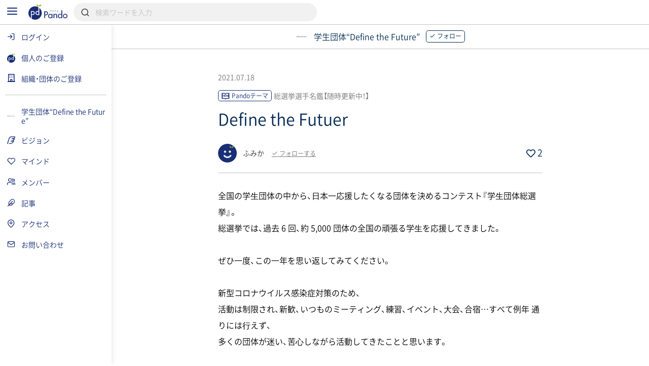

--- FILE ---
content_type: text/html; charset=UTF-8
request_url: https://pando.life/DtF/article/64323
body_size: 2289
content:
<!DOCTYPE html>
<html lang="en">
<head>
    <meta charset="utf-8">
    <meta name="viewport" content="width=device-width, initial-scale=1">
    <title></title>
    <style>
        body {
            font-family: "Arial";
        }
    </style>
    <script type="text/javascript">
    window.awsWafCookieDomainList = [];
    window.gokuProps = {
"key":"AQIDAHjcYu/GjX+QlghicBgQ/7bFaQZ+m5FKCMDnO+vTbNg96AEZCy8xhiJLnSDxbS+8JCSzAAAAfjB8BgkqhkiG9w0BBwagbzBtAgEAMGgGCSqGSIb3DQEHATAeBglghkgBZQMEAS4wEQQMH+OlG6Sjdu8++VtiAgEQgDsjYpzL/KaA9EqbqYDy0lvxkHwDrIwaDqldfy/nNf9QkZJwDfrnFI29MzE/Yku4TuZYqJkKZmEvvYk5Lw==",
          "iv":"CgAHuwdbKgAAAUtz",
          "context":"DmxHwT3BEyGNFpEeWM3FrkViXf3KT88xvhh8Akpo38g5KGSdHBpVd85wIhBYc1dmaHEVH99/4KkbB1pbZeW8o0xKj6SP1aUSoqE9XxakEB8YqMQMQ4SBv+XLs6wA554uPZVkF5CoJOCjEkOaNowmPrgBxcqW/2sC8bJgTC+0eBoEx4331fYyWiWjgypjxKrVSpjzHhY4tiXEHSBq1WXU33xClh1e9yR8GScEs8uKS8eW+HJLXpobmRDzIOWSMT3Lj8n4rkUtbJKUA/jWBXKbgzgMWH9kRJBCr6EeelhFGpfu6rEYN12fdrMdQIyqe3dtFZUxZKz1KYKYIPLu/T9tI0jPlE/BjEUcYcG7sB3eTNWcXVs8CmULnGpUCinpvoRO2wNH0oKOaPW9b6wDauDXHgURQUpv1HWXH0dp9Y0mpMdXSLYIQyDtWL1v1QTe0UXxW0Giiw0sRHejbMKgltjfJBLEv7MYAnIpdI/BArQCK+YlgzKkAmnX0DPCsfeEeY3+ijuIKOAgjn/jez+bUFLzCesxOHfvcura7ultYlhLtJ8yIBiLKuUCMkJuqAXqB3nuf5vjOaqN03YCh5ggpQ8j/yYFKple4esviP4nPqxmWerSPT8fZARaSxqEwU5+oM+WEAtHLvoHiRqrys5kBSgLGnoibZmxUlWzaXuQPJb9ztRkYFt7YnwoQyL8zK2AojYLasCw4BlvogZEaggF4G0tCMh9Ykr5A+rAhWyG2klxM3GPp316nIondeXTHOCHOzI12CbFwF0SsmlBeA=="
};
    </script>
    <script src="https://9d989b4c5611.0a1c5e5b.ap-northeast-1.token.awswaf.com/9d989b4c5611/833bc0c91e67/c1647ba302b8/challenge.js"></script>
</head>
<body>
    <div id="challenge-container"></div>
    <script type="text/javascript">
        AwsWafIntegration.saveReferrer();
        AwsWafIntegration.checkForceRefresh().then((forceRefresh) => {
            if (forceRefresh) {
                AwsWafIntegration.forceRefreshToken().then(() => {
                    window.location.reload(true);
                });
            } else {
                AwsWafIntegration.getToken().then(() => {
                    window.location.reload(true);
                });
            }
        });
    </script>
    <noscript>
        <h1>JavaScript is disabled</h1>
        In order to continue, we need to verify that you're not a robot.
        This requires JavaScript. Enable JavaScript and then reload the page.
    </noscript>
</body>
</html>

--- FILE ---
content_type: text/html; charset=UTF-8
request_url: https://pando.life/DtF/article/64323
body_size: 29642
content:
<!DOCTYPE html><html>
	<head prefix="og: http://ogp.me/ns# fb: http://ogp.me/ns/fb#">
		
<meta http-equiv="Content-Type" content="text/html; charset=utf-8" /><title>Define the Futuer｜学生団体“Define the Future”《Pando》</title>
<meta name="description" content="学生団体“Define the Future”運営戦略サミットふみかが投稿。全国の学⽣団体の中から、⽇本⼀応援したくなる団体を決めるコンテスト『学⽣団体総選挙』。総選挙では、過去 6 回、約 5,000 団体の全国の頑張る学⽣を応援してきました。ぜひ⼀度、この⼀年を思い返してみてください。新型コロナウイルス感染症対策のため、活動は制限され、新歓、いつものミーティング、練習、…">
<meta name="keywords" content="学生団体“Define the Future”,">
<meta name="viewport" content="width=device-width, minimum-scale=1.0, maximum-scale=1.0, initial-scale=1.0, user-scalable=no, minimal-ui, shrink-to-fit=no">
<meta name="twitter:card" content="summary_large_image">
<meta name="twitter:title" content="Define the Futuer｜学生団体“Define the Future”">
<meta name="twitter:description" content="学生団体“Define the Future”運営戦略サミットふみかが投稿。全国の学⽣団体の中から、⽇本⼀応援したくなる団体を決めるコンテスト『学⽣団体総選挙』。総選挙では、過去 6 回、約 5,000 団体の全国の頑張る学⽣を応援してきました。ぜひ⼀度、この⼀年を思い返してみてください。新型コロナウイルス感染症対策のため、活動は制限され、新歓、いつものミーティング、練習、…">
<meta name="twitter:image" content="https://res.cloudinary.com/pando-life/image/upload/f_auto,b_rgb:E9E9E9,c_limit,w_1260,h_780,q_auto:good/corporate/ogp/dtezh13txa5epyn21626443390.jpg">
	<meta property="og:type" content="article">
<meta property="og:locale" content="ja_JP">
<meta property="og:title" content="Define the Futuer｜学生団体“Define the Future”">
<meta property="og:description" content="学生団体“Define the Future”運営戦略サミットふみかが投稿。全国の学⽣団体の中から、⽇本⼀応援したくなる団体を決めるコンテスト『学⽣団体総選挙』。総選挙では、過去 6 回、約 5,000 団体の全国の頑張る学⽣を応援してきました。ぜひ⼀度、この⼀年を思い返してみてください。新型コロナウイルス感染症対策のため、活動は制限され、新歓、いつものミーティング、練習、…">
<meta property="og:url" content="https://pando.life/DtF/article/64323">
<meta property="og:site_name" content="Pando（パンドゥ）">
<meta property="og:image" content="https://res.cloudinary.com/pando-life/image/upload/f_auto,b_rgb:E9E9E9,c_limit,w_1260,h_780,q_auto:good/corporate/ogp/dtezh13txa5epyn21626443390.jpg">
	<script type="application/ld+json">
	 [
    {
        "@context": "http:\/\/schema.org",
        "@type": "Article",
        "image": "https:\/\/res.cloudinary.com\/pando-life\/image\/upload\/f_auto,b_rgb:E9E9E9,c_limit,w_1260,h_780,q_auto:good\/corporate\/ogp\/dtezh13txa5epyn21626443390.jpg",
        "headline": "Define the Futuer",
        "datePublished": "2021-07-18",
        "mainEntityOfPage": {
            "@type": "WebPage",
            "@id": "https:\/\/pando.life\/DtF\/article\/64323"
        },
        "author": {
            "@type": "Person",
            "name": "\u3075\u307f\u304b"
        },
        "publisher": {
            "@type": "Organization",
            "name": "\u5b66\u751f\u56e3\u4f53\u201cDefine the Future\u201d",
            "logo": {
                "@type": "ImageObject",
                "url": "https:\/\/res.cloudinary.com\/pando-life\/image\/upload\/f_auto,b_rgb:E9E9E9,c_limit,w_1260,h_780,q_auto:good\/corporate\/ogp\/dtezh13txa5epyn21626443390.jpg"
            }
        }
    },
    {
        "@context": "http:\/\/schema.org",
        "@type": "BreadcrumbList",
        "itemListElement": [
            {
                "@type": "ListItem",
                "position": 1,
                "item": {
                    "name": "\u30c8\u30c3\u30d7",
                    "@id": "https:\/\/pando.life\/"
                }
            },
            {
                "@type": "ListItem",
                "position": 2,
                "item": {
                    "name": "\u5b66\u751f\u56e3\u4f53\u201cDefine the Future\u201d",
                    "@id": "https:\/\/pando.life\/DtF"
                }
            },
            {
                "@type": "ListItem",
                "position": 3,
                "item": {
                    "name": "\u8a18\u4e8b",
                    "@id": "https:\/\/pando.life\/DtF\/articles"
                }
            },
            {
                "@type": "ListItem",
                "position": 4,
                "item": {
                    "name": "Define the Futuer",
                    "@id": "https:\/\/pando.life\/DtF\/article\/64323"
                }
            }
        ]
    }
]	</script>
<link rel="apple-touch-icon" sizes="180x180" href="https://pando.life/apple-touch-icon.png">
<link rel="icon" type="image/png" sizes="32x32" href="https://pando.life/favicon-32x32.png">
<link rel="icon" type="image/png" sizes="16x16" href="https://pando.life/favicon-16x16.png">
	<link rel="manifest" href="https://pando.life/site.webmanifest">
<link rel="mask-icon" href="https://pando.life/safari-pinned-tab.svg" color="#5bbad5">
<meta name="msapplication-TileColor" content="#ffffff">
<meta name="theme-color" content="#ffffff">
<meta name="format-detection" content="telephone=no">
		<link href="//fonts.googleapis.com/css?family=Poppins|Varela+Round" rel="stylesheet">
<link href="https://cdn.jsdelivr.net/npm/froala-editor@2.9.6/css/froala_style.min.css" rel="stylesheet" type="text/css" /> <link href="https://cdnjs.cloudflare.com/ajax/libs/select2/4.0.2/css/select2.min.css" rel="stylesheet">


	
				<link rel="stylesheet" type="text/css" href="/css/iziSeries.css?1768534117"/><link rel="stylesheet" type="text/css" href="/css/feather.css?1768534117"/><link rel="stylesheet" type="text/css" href="/css/qt_font.css?1768534117"/>
			<link rel="stylesheet" type="text/css" href="/css/smartphone.css?1768534117"/>		<link rel="stylesheet" type="text/css" href="/css/pc.css?1768534117" media="screen and (min-width:768px)"/>			<style>
	form button {
		color: rgb(6,44,84);
	}
	.btn_more:after, .fr-view .btn:after {
		background: rgb(6,44,84);
			}
	.card_block:after,a .card_block:after {
		background: rgb(6,44,84);
			}
	.breadcrumb ul li a {
		color: rgb(6,44,84);
				color: rgb(6,44,84);
			}
	.breadcrumb ul li a:hover {
		background: rgb(217,223,229);
	}
	.breadcrumb ul li a:hover:after {
		border-color: transparent transparent transparent rgb(217,223,229);
	}
	.bg_color_main {
		background-color: rgb(6,44,84);
		color: #fff;
			}
	.bg_color_main_light {
		background-color: rgb(217,223,229);
			}
	.bg_color_accent {
		background-color: rgb(145,178,48);
		color: #fff;
			}
	.font_color_main {
				color: rgb(6,44,84);
			}
	.font_color_accent {
				color: rgb(145,178,48);
			}
	.font_color_cv {
		color: #1A1A1A;
	}
	.border_color_main {
				border-color: rgb(6,44,84);
		color: rgb(6,44,84);
			}
	.border_color_main i {
				color: rgb(6,44,84);
			}
	.border_color_main.active {
				background-color: rgb(6,44,84);
			}
	.border_color_main_light_2 {
		border: 2px solid rgb(217,223,229);
	}
	.label_negative {
			}
	.label_main,.label_adept {
		background-color: rgb(6,44,84);
			}
	.label_main_inverse{
		color:rgb(6,44,84);
			}
	.label_main_bordered{
		box-shadow: inset 0 0 0 1px rgb(6,44,84);
		color: rgb(6,44,84);
			}
	.label_intern{
		color: rgb(6,44,84);
		border: 1px solid rgb(6,44,84);
			}
	.label_accent,.label_novice {
				background: rgb(145,178,48);
			}
	.label_main_light {
						background: rgb(217,223,229);
		color: rgb(6,44,84);
			}
	.progress_bar_cf .progress_bar_status {
		background: -webkit-linear-gradient(left, rgb(142,160,178), rgb(6,44,84));
		background: -o-linear-gradient(left, rgb(142,160,178), rgb(6,44,84));
		background: linear-gradient(to right, rgb(142,160,178), rgb(6,44,84));
			}
	.pure-form .search_wrapper_rounded button,.pure-form .search_wrapper_ec button {
		background: rgb(6,44,84);
	}
	.btn_header,.btn_header_square{
				color: rgb(6,44,84);
			}
	.btn_header.active,.btn_header_square.active{
				background: rgb(6,44,84);
			}
	.text_reminder, .text_reminder_cross{
		background-color: rgba(6,44,84,0.9);
			}
	.font_color_reminder_cross{
				color: #fff;
			}
	.chart li::before, .chart li::after{
				background-color: rgb(6,44,84) !important;
			}
	.tab li.active a{
				color: rgb(6,44,84);
			}
	.info{
				box-shadow: inset 0 0 0 2px rgb(217,223,229);
			}
	.container_article_toc .list_wrapper a.list_item::before{
		background: rgb(217,223,229);
	}
	.container_article_toc .list_wrapper a.list_item::after{
		color: rgb(6,44,84);
	}
	</style>
<style>
	.fr-view h2,.fr-view h3,.fr-view h4,.fr-view h5,.fr-view h6 {
					color: rgb(6,44,84);
			}
	.fr-view .separator_top:before {
		background: rgb(6,44,84);
			}
	.fr-view .separator_bottom:after {
		background: rgb(6,44,84);
			}
	.fr-view .separator_bottom_min:after {
		background: rgb(6,44,84);
			}
	.fr-view .btn:after {
		background: rgb(6,44,84);
			}
	.calendar_header .font_color_main,.calendar_body_sp .font_color_main{
		color: rgb(6,44,84);
	}
	.calendar_body_responsive .fc table .fc-body .fc-row .fc-today{
		color: rgb(6,44,84);
			}
	.calendar_body_responsive .fc table .fc-body .fc-row .fc-bg .fc-today:before{
		background: rgb(217,223,229);
			}
	.calendar_body_responsive .fc table .fc-body .fc-row .fc-event.corp_event{
		background: rgb(6,44,84);
		border-color: rgb(6,44,84);
	}
	.calendar_body_responsive .fc table .fc-body .fc-row .fc-event.closed_corp_event{
		border-color: rgb(6,44,84);
		color: rgb(6,44,84);
			}
	.label_corp_event{
		background: rgb(6,44,84);
	}
</style>
		<script>
 addEventListener('error', window.__e=function (e){window.__e.q=window.__e.q||[];window.__e.q.push(e)});
  window.jQueryOnload = function(p){ (jQueryOnload.procs = jQueryOnload.procs || []).push(p); }
  window.jQueryDomReady = function(p){ (jQueryDomReady.procs = jQueryDomReady.procs || []).push(p); }
</script>
	<div id="js-pushnotification-provider"
	 data-ajax-add-device-url="https://pando.life/push-notification/add_device"
	 data-ajax-remove-device-url="https://pando.life/push-notification/remove_device"></div>
<script>
  
 (function(window){
	 window.myPushnotification = window.myPushnotification || {};
	 window.myPushnotification.permissionCallback = window.myPushnotification.permissionCallback || null;

	 window.myPushnotification.onRequestPermission = function(f){
		 window.myPushnotification.permissionCallback = f; 
	 }

	 window.myPushnotification.triggerRequestPermission = function(){
		 if(window.myPushnotification.permissionCallback != null){
			 window.myPushnotification.permissionCallback();
		 }
	 }
	 // サーバへトークンを送信
	 window.myPushnotification.sendTokenToServer = function(currentToken){
		 return $.ajax({
			 url : $("#js-pushnotification-provider").data('ajaxAddDeviceUrl'),
			 type: "POST",
			 data: {token:currentToken},
			 dataType:'json'
		 });
	 }

	 window.myPushnotification.deleteTokenToServer = function(currentToken, silent) {
		 return $.ajax({
			 url : $("#js-pushnotification-provider").data('ajaxRemoveDeviceUrl'),
			 type: "POST",
			 data: {token:currentToken},
			 dataType:'json'
		 });
	 };

	 window.myPushnotification.stateToEnable = function(){
		 $('.js-pushnotification-event').trigger('pushnotification.enable');
	 };
	 window.myPushnotification.stateToUnavailable = function(){
		 $('.js-pushnotification-event').trigger('pushnotification.unavailable');
	 };
	 window.myPushnotification.stateToBlock = function(){
		 $('.js-pushnotification-event').trigger('pushnotification.block');
	 }

	 window.myPushnotification.setLocalToken = function(token){
		 localStorage.setItem('myPushnotification.localtoken', JSON.stringify(token));
	 }
	 window.myPushnotification.getLocalToken = function(){
		 var result = localStorage.getItem('myPushnotification.localtoken');
		 return typeof result !== 'undefined' ? JSON.parse(result) : null;
	 }
	 window.myPushnotification.removeLocalToken = function(){
		 localStorage.removeItem('myPushnotification.localtoken');
	 }
 })(window);
</script>

	<script src="https://cdn.jsdelivr.net/npm/vue@2.6.10"></script>

<script type="text/javascript" src="/js/portal-vue.umd.min.js"></script>
<script src="https://cdnjs.cloudflare.com/ajax/libs/vue-lazyload/1.3.3/vue-lazyload.js"></script>
<script>
 Vue.use(VueLazyload,{
	 observer : true
 });
</script>



<script src="https://unpkg.com/vue-cookies@1.5.12/vue-cookies.js"></script>

<script type="text/x-template" id="vueTemplate-modal-default">
	<transition name="modal-animation" @after-enter="bindCloseEvent" @before-leave="unbindCloseEvent" @enter="scrollTop" >
		<div v-show="isShow" class="modal_wrapper" :class="[extend_wrapper_class]" >
			<div class="js_modal_inner" :class="[{modal : !fullscreen}, {modal_fullscreen : fullscreen}, extend_class]">
				<div v-if='$slots.header' class="modal_header">
					<div class="pure-g justify_sbetween valign_middle">
						<slot name="header"></slot>
					</div>
				</div>
				<div v-if="title || subTitle" class="modal_header">
					<div class="pure-g justify_sbetween valign_middle">
						<div class="flex_auto margin_r_small">
							<div class="line_clamp line_clamp_1 ov_hidden">
								<div v-if="title" class="modal_header_title">{{title}}</div>
							</div>
							<div v-if="subTitle" class="modal_header_sub_title">{{subTitle}}</div>
						</div>
						<div class="n_margin_small">
							<a href="javascript:void(0)" class="modal_header_close" @click="close"><i class="fe fe-x"></i></a>
						</div>
					</div>
				</div>
				<div class="modal_contents">
					<slot></slot>
				</div>
				<div v-if='$slots.footer' class="modal_footer">
					<slot name="footer"></slot>
				</div>
			</div>
		</div>
	</transition>
</script>

<script>
	(function() {

		var modalOverlay = (function() {
			var _whichAnimationEvent = function() {
				var t,
					el = document.createElement('dummy'),
					animations = {
						'animation': 'animationend',
						'OAnimation': 'oAnimationEnd',
						'MozAnimation': 'animationend',
						'WebkitAnimation': 'webkitAnimationEnd'
					};
				for (t in animations) {
					if (el.style[t] !== undefined) {
						return animations[t];
					}
				}
			};
			var _one = function(event, el, func) {
				var flag = false;
				var callback = function() {
					el.removeEventListener(event, callback);
					if (flag) return;
					flag = true;
					func();
				};
				el.addEventListener(event, callback);
			};
			var _insert = function() {
				var el = document.getElementById("vue-my-modal-overlay");
				if (el == null) {
					el = document.createElement('div');
					el.setAttribute('class', 'modal_overlay');
					el.setAttribute('id', 'vue-my-modal-overlay');
					el.setAttribute('style', 'background-color: rgba(0, 0, 0, 0.4); z-index: 997;');
					document.body.appendChild(el);
				}

			};
			var _fadeIn = function() {
				var el = document.getElementById("vue-my-modal-overlay");
				if (el != null) return;

				_insert();
				var animationEvent = _whichAnimationEvent();
				var el = document.getElementById("vue-my-modal-overlay");
				el.classList.add('modal_overlay_fadein');
				_one(animationEvent, el, function() {
					el.classList.remove('modal_overlay_fadein');
				});
				document.body.appendChild(el);
				document.body.classList.add('modal_overlay_wrapper');
			};
			var _fadeOut = function() {
				var animationEvent = _whichAnimationEvent();
				var el = document.getElementById("vue-my-modal-overlay");
				if (el == null) return;

				el.classList.add('modal_overlay_fadeout');
				_one(animationEvent, el, function() {
					el.classList.remove('modal_overlay_fadein');
					document.body.removeChild(el);
				});
				document.body.appendChild(el);
				document.body.classList.remove('modal_overlay_wrapper');
			};
			return {
				'fadeIn': _fadeIn,
				'fadeOut': _fadeOut
			};
		})();

		Vue.component('modal-default', {
			template: '#vueTemplate-modal-default',
			props: ['title', 'subTitle', 'fullscreen', 'extend_class', 'extend_wrapper_class', 'hasFroala'],
			data: function() {
				return {
					isShow: false
				};
			},
			methods: {
				open: function() {
					modalOverlay.fadeIn();
					this.isShow = true;
					this.$emit('open');
				},
				close: function() {
					var _closeFunction = function() {
						modalOverlay.fadeOut();
						this.isShow = false;
						this.$emit('close');
					}.bind(this);
					/// custom-closeが設定されていた場合、callback側でcloseを呼ぶ出す必要がある。
					if (typeof this.$listeners['custom-close'] !== "undefined") {
						this.$emit('custom-close', _closeFunction);
					} else {
						_closeFunction();
					}

				},
				scrollTop: function(el) {
					this.$emit('then-open');
					el.querySelector('.modal_contents').scrollTop = 0;
				},
				bindCloseEvent: function(el) {
					this.$emit('after-open');
					 
					if (el.querySelectorAll('input,select,textarea').length == 0) {
						el.querySelector('.js_modal_inner').addEventListener('click', this._stopPropagation);
						document.addEventListener('keydown', this._pressEscape);
						el.addEventListener('click', this.close);
					}
				},
				unbindCloseEvent: function(el) {
					if (el.querySelectorAll('input,select,textarea').length == 0) {
						el.querySelector('.js_modal_inner').removeEventListener('click', this._stopPropagation);
						document.removeEventListener('keydown', this._pressEscape);
						el.removeEventListener('click', this.close);
					}
				},
				_stopPropagation: function(e) {
					e.stopPropagation();
				},
				_pressEscape: function(e) {
					if (e.keyCode == 27) {
						this.close();
					}
				}
			}

		});
	})();
</script>

<script type="text/x-template" id="vueTemplate-modal-confirm">
	<modal-default ref="modal">
		<div class="margin_small">
			<div id="js-cmn-confirm-modal-text" class="text_center margin_v_medium">この内容で登録します。よろしいですか？</div>
			<div class="pure-g justify_sbetween">
				<span class="pure-button flex_auto margin_r_xsmall" @click="no">いいえ</span>
				<span class="pure-button btn_bpmain flex_auto margin_l_xsmall js-cmn-confirm-button" @click="yes">はい</span>
			</div>
		</div>
	</modal-default>
</script>
<script>
	Vue.component('modal-confirm', {
		template: '#vueTemplate-modal-confirm',
		mounted: function() {
			this.modal = this.$refs.modal;
		},
		methods: {
			open: function() {
				this.modal.open();
			},
			no: function() {
				this.modal.close();
			},
			close: function() {
				this.modal.close();
			},
			yes: function() {
				this.$emit('yes');
			}
		}
	});
</script>

<script type="text/x-template" id="vueTemplate-modal-delete">
	<modal-default ref="modal">
		<div class="margin_small">
			<div class="text_center margin_v_medium">削除します。よろしいですか？</div>
			<div class="pure-g justify_sbetween">
				<span class="pure-button flex_auto margin_r_xsmall" @click="no">いいえ</span>
				<span class="pure-button btn_bpmain flex_auto margin_l_xsmall" @click="yes">はい</span>
			</div>
		</div>
	</modal-default>
</script>
<script>
	Vue.component('modal-delete', {
		template: '#vueTemplate-modal-delete',
		mounted: function() {
			this.modal = this.$refs.modal;
		},
		data: function() {
			return {
				yesCallback: null
			};
		},
		methods: {
			open: function(callBack) {
				if (callBack) {
					this.yesCallback = callBack;
				}
				this.modal.open();
			},
			yes: function() {
				if (this.yesCallback) {
					this.yesCallback();
				}
				this.modal.close();
			},
			no: function() {
				this.modal.close();
			}
		}
	});
</script>

<script type="text/x-template" id="vueTemplate-re-render">
	<div :key="renderKey">
		<slot></slot>
	</div>
</script>

<script>
	Vue.component('re-render', {
		template: '#vueTemplate-re-render',
		data: function() {
			return {
				renderKey: 0
			};
		},
		methods: {
			forceUpdate: function(c) {
				this.renderKey += 1;
				if (typeof c == "function") {
					this.$nextTick(function(){
						c();
					})
				}
			},
		}
	});
</script><script type="text/x-template" id="vueTemplate-corporate-logo">
	<span v-if="hasImage" class="icon_corp_xs" :style="{ 'background-image': 'url(' + imageUrl + ')'}"></span>
	<span v-else class="icon_corp_xs" :style="{ 'background-color': '#' + rgbMainColor }" >{{initialChar}}</span>
</script>

<script>
 (function(){
	 Vue.component('corporate-logo', {
		 template : '#vueTemplate-corporate-logo',
		 props : ['hasImage','rgbMainColor','imageUrl','initialChar'],
	 });
 })();
</script>
<script type="text/x-template" id="vueTemplate-AdminDeleteRowButton">
	<div class="edit_target edit_target_left"> 
		<div class="edit_target_inner"> 
			<p class="edit_action" @click="click()"> 
				<i class="edit_action_remove fe fe-minus-circle"></i> 
			</p> 
		</div>  
	</div>
</script>
<script>
 Vue.component('admin-delete-row-button', {
	 template: '#vueTemplate-AdminDeleteRowButton',
	 methods : {
		 click : function(){ 
			 this.$emit('click')
		 }
	 }
 });
</script>

<script type="text/x-template" id="vueTemplate-AdminMoveRowButton">
	<div class="edit_target edit_target_right" :class="extend_class">
		<div class="edit_target_inner">
			<div class="edit_action">
				<svg xmlns="http://www.w3.org/2000/svg" viewBox="0 0 26 10" class="edit_action_sort">
					<g id="" transform="translate(0.663 0.871)">
						<line id="line_55" data-name="line 55" x2="24" transform="translate(0.337 0.129)" fill="none" stroke-linecap="round" stroke-linejoin="round" stroke-width="2"/>
						<line id="line_56" data-name="line 56" x2="24" transform="translate(0.337 8.129)" fill="none" stroke-linecap="round" stroke-linejoin="round" stroke-width="2"/>
					</g>
				</svg>
			</div>
		</div>
	</div>
</script>
<script>
 Vue.component('admin-move-row-button', {
	 props : ['extend_class'],
	 template: '#vueTemplate-AdminMoveRowButton'});
</script>

<script type="text/x-template" id="vueTemplate-AdminEditModeConfirm">
	<div class="edit_contents_submit_wrapper pure-u-5-6" :class="{hide : !isShow}">
		<div v-if="isDescriptionShow" class="edit_first_contact_navigation">
			右側のつまみ 
			<svg xmlns="http://www.w3.org/2000/svg" viewBox="0 0 26 10" class="valign_middle" width="1em" stroke="#fff">
				<g id="" transform="translate(0.663 0.871)">
					<line id="line_55" data-name="line 55" x2="24" transform="translate(0.337 0.129)" fill="none" stroke-linecap="round" stroke-linejoin="round" stroke-width="2"/>
					<line id="line_56" data-name="line 56" x2="24" transform="translate(0.337 8.129)" fill="none" stroke-linecap="round" stroke-linejoin="round" stroke-width="2"/>
				</g>
			</svg>
			で移動できます。
		</div>
		<transition name="admin-edit-mode-confirm" v-on:leave="leave" v-on:enter="enter">
			<div v-if="isShow" class="edit_contents_submit">
				<div class="pure-g valign_middle n_margin_s_xsmall">
					<div class="pure-u-1-2 border_box padding_s_xsmall">
						<button class="pure-button pure-u-1" @click="cancel();" type="button">
							<i class="fe fe-x"></i>&nbsp;
							キャンセル
						</button>
					</div>
					<div class="pure-u-1-2 border_box padding_s_xsmall">
						<button class="pure-button btn_cv pure-u-1" @click="confirm();" type="button">
							<i class="fe fe-check"></i>&nbsp;
							編集完了
						</button>
					</div>
				</div>
			</div>			
		</transition>
	</div>
</script>

<script>
 Vue.component('admin-edit-mode-confirm', {
	 template : '#vueTemplate-AdminEditModeConfirm',
	 props : ['isShow','isDescriptionShow'],
	 data : function(){
		 return {
			 is_confirm : false
		 }
	 },
	 methods: {
		 cancel : function(task){
			 this.is_confirm = false;
			 this.$emit('close');
		 },
		 confirm : function(){
			 this.is_confirm = true;
			 this.$emit('close');
		 },
		 leave : function(){
			 $('.js-gnav-toggle-target').removeClass('hide');
			 $('footer').removeClass('hide');
			 if(this.is_confirm){
				 this.$emit('confirm');
			 }else{
				 this.$emit('cancel');
			 }
		 },
		 enter: function(){
			 $('.js-gnav-toggle-target').addClass('hide');
			 $('footer').removeClass('hide');
		 }
	 }
 });
</script>

<script type="text/x-template" id="vueTemplate-AdminEditModeConfirmOverlay" >
	<div>
		<div class="edit_first_contact_overlay" v-if="isShow && hasOnceClick" @mousedown="closeTutorial()" @touchstart="closeTutorial()"></div>
		<transition name="admin-edit-mode-confirm">
			<div v-if="isShow" class="edit_contents_overlay" >&nbsp;</div>
		</transition>
	</div>
</script>

<script>
 Vue.component('admin-edit-mode-confirm-overlay', {
	 template : '#vueTemplate-AdminEditModeConfirmOverlay',
	 props : ['isShow','hasOnceClick'],
	 methods : {
		 closeTutorial : function(){
			 this.$emit('close-tutorial');
		 }
	 }
 });
</script>

<script>
 window.requireAdminEditModeTutorial = function(){
	 var result = localStorage.getItem('adminEditMode.doneTutorial');
	 return result == null ? true : false;
 }
 window.doneAdminEditModeTutorial = function(){
	 localStorage.setItem('adminEditMode.doneTutorial', JSON.stringify(true));
 }
</script>





		<!-- Global site tag (gtag.js) - Google Analytics -->
<script async src="https://www.googletagmanager.com/gtag/js?id=G-VQ8946M49H"></script>
<script>
	window.dataLayer = window.dataLayer || [];
	function gtag(){dataLayer.push(arguments);}
	gtag('js', new Date());


			var gaOption = {
    "pando": {
        "page_path": "/DtF/article/64323"
    },
    "domains": [
        "sanko-onwakai.com",
        "pando.life"
    ]
};
				
				gtag('config', 'UA-24093019-56', {
			custom_map: {
    "dimension1": "access_app"
},
			access_app : 'web',
			page_path: gaOption.pando.page_path,
			linker:{domains: gaOption.domains},
					});

										
			gtag('config', 'G-VQ8946M49H', {
				page_location: 'https://pando.life' + gaOption.pando.page_path,
				user_properties: {
					access_app : 'web',
				},
							});

							gtag('event', 'page_view', {"corporate_slug":"DtF"})
						</script>
		<!-- Google Tag Manager -->
<script>(function(w,d,s,l,i){w[l]=w[l]||[];w[l].push({'gtm.start':
new Date().getTime(),event:'gtm.js'});var f=d.getElementsByTagName(s)[0],
	j=d.createElement(s),dl=l!='dataLayer'?'&l='+l:'';j.async=true;j.src=
	'https://www.googletagmanager.com/gtm.js?id='+i+dl;f.parentNode.insertBefore(j,f);
})(window,document,'script','dataLayer','GTM-TNLNHN7');</script>
<!-- End Google Tag Manager -->
	</head>
		<body class="">

		<!-- Google Tag Manager (noscript) -->
<noscript><iframe src="https://www.googletagmanager.com/ns.html?id=GTM-TNLNHN7"
height="0" width="0" style="display:none;visibility:hidden"></iframe></noscript>
<!-- End Google Tag Manager (noscript) -->
		
		<noscript class="container margin_t_large">
			<p>※Javascriptが無効だとサイトの一部が機能しません。<br>ブラウザのjavascriptを有効にしてください。</p>
		</noscript>
		<div
	id="js-common-data-provider"
	data-js-is-logged-in=""
	data-is-web-view-app="0"
	data-is-android-web-view-app="0"
	data-is-referer-pando-or-custom-domain="1"
	data-js-edit-article-url=""
	data-js-message-count="0"
	data-js-notification-count="0"
	data-js-article-request-count="0"
	data-app-ajax-check-qr-exchange-business-card-url="https://pando.life/business_card/ajax_check_qr_exchange_business_card"
	data-app-ajax-check-business-card-exchange-url="https://pando.life/mypage/business_card/app/ajax_check_business_card_exchange"
	data-app-ajax-business-card-exchange-url="https://pando.life/mypage/business_card/app/ajax_exchange_business_card"
	data-js-universal-analytics-tracking-id="UA-24093019-56"
	data-js-ga4-tracking-id="G-VQ8946M49H"
	data-js-google-recaptcha-key="6Lfe4zgiAAAAAJWeWxRyWVXGWKtXk7SrH4w0h7q6"
>
</div>
								
						<div class="safearea_contents gnav_wrapper js-gnav-toggle-target js-cv-quick-fog">
						<div class="header_search js-global-search-header  ">
		<div class="visible_md margin_r_medium">
			<a href="javascript:void(0);" class="js-global-search-header-menu">
				<i class="fe fe-menu font_color_bpmain font_xlarge"></i>
			</a>
		</div>
		<div>
			<a href="https://pando.life/">
				<img src="/img/common/logo_bp_horizontal.svg?20191210" alt="" class="header_search_logo"/>			</a>
		</div>
		<div class="flex_auto margin_s_small">
			<form action="https://pando.life/search" class="pure-form js-global-search-form" novalidate="novalidate" id="indexForm" method="get" accept-charset="utf-8">			<div class="header_search_wrapper">
				<input name="keyword" class="pure-input-1 js-global-search-suggest-text" type="search" placeholder="検索ワードを入力" autocomplete="off" id="keyword"/>				<i class="fe fe-search"></i>
			</div>
			</form>			<div class="header_search_result js-global-search-suggest-result" style="display: none;"></div>
			<div class="header_search_result header_search_result_alert js-global-search-suggest-validation-error" style="display: none;">
				<ul>
					<li>
						<div class="pure-g valign_middle">
							<div class="pure-u-2-24">
								<div class="pure-g justify_center">
									<i class="fe fe-alert-triangle font_color_alert"></i>
								</div>
							</div>
							<div class="flex_auto ov_hidden">
								<div class="line_clamp line_clamp_1">
									検索キーワードは50文字以内で入力してください	
								</div>
							</div>
						</div>
					</li>
				</ul>
			</div>
		</div>
				<script>
		 jQueryDomReady(function() {
			 $globalSearchSuggestResult = $('.js-global-search-suggest-result');
			 $globalSearchSuggestValidationError = $('.js-global-search-suggest-validation-error');

			 $('.js-global-search-form').on('submit', function() {
				 if ($('.js-global-search-suggest-text').val().trim().length <= 0) {
					 $.qwtt.alertModal.openModal("キーワードを入力してください");
					 return false;
				 } else if ($('.js-global-search-suggest-text').val().length > 50) {
					 $.qwtt.alertModal.openModal("検索キーワードは50文字以内で入力してください");
					 return false;
				 }
			 });

			 $('.js-global-search-suggest-text').on('keyup', function(){
				 
				 var keyword = $(this).val();
				 
				 if (keyword.trim().length <= 0) {
					 $globalSearchSuggestResult.hide();
					 return false;
				 }

				 if (keyword.length > 50) {
					 $globalSearchSuggestResult.hide();
					 $globalSearchSuggestValidationError.show();
					 return false;
				 } else {
					 $globalSearchSuggestValidationError.hide();
				 }

				 $.ajax({
					 url:"https://pando.life/search/ajax_search_suggestion",
					 type:'GET',
					 cache: false,
					 data:{
						 'keyword': keyword,
					 }
				 })
				  .done(function(data) {
					  if (data.html.length > 0) {
						  $globalSearchSuggestResult.html(data.html);
						  $globalSearchSuggestResult.show();
					  } else {
						  $globalSearchSuggestResult.hide();
					  }
				  });
			 });

			 $(".js-global-search-header-menu").on('click', function() {
				 window.globalNavVueObject && window.globalNavVueObject.toggleMenu();
			 });

			 			 		 });
		</script>
	</div>
													<div class="visible_md">							<header class="header_corp">
	<div class="container">
		<div class="pure-g flex_nowrap valign_middle justify_center">
			<div class="header_corp_name">
				<a href="https://pando.life/DtF">
					<span class="icon_corp_xs"  style="">
			<img src="https://res.cloudinary.com/pando-life/image/upload/f_auto,b_rgb:E9E9E9,c_limit,w_120,h_120,q_auto:good/corporate/main/yv3bmtyve8i4vyql1627134789.png" alt=""/>	</span>
				</a>
				<a href="https://pando.life/DtF" class="margin_r_small">
					<span class="font_color_main">
						学生団体“Define the Future”					</span>
				</a>
			</div>
			
	<a href="javascript:void(0);"
		class="pure-button btn_min border_color_main js-follow-trigger "
		data-js-is-follow="1"
		data-js-follow-target="js-corporate-follow-2032"
		data-js-corporate-id="2032"
		data-js-follow-text='フォロー'
	>
					<i class="fe fe-check"></i>
		<span class="js-follow-text">フォロー</span>
			</a>
					</div>
		
			</div>
</header>
					</div>
		<div class="hidden_md">			<header class="header_corp">
	<div class="container">
		<div class="pure-g flex_nowrap valign_middle justify_center">
			<div class="header_corp_name">
				<a href="https://pando.life/DtF">
					<span class="icon_corp_xs"  style="">
			<img src="https://res.cloudinary.com/pando-life/image/upload/f_auto,b_rgb:E9E9E9,c_limit,w_120,h_120,q_auto:good/corporate/main/yv3bmtyve8i4vyql1627134789.png" alt=""/>	</span>
				</a>
				<a href="https://pando.life/DtF" class="margin_r_small">
					<span class="font_color_main">
						学生団体“Define the Future”					</span>
				</a>
			</div>
			
	<a href="javascript:void(0);"
		class="pure-button btn_min border_color_main js-follow-trigger "
		data-js-is-follow="1"
		data-js-follow-target="js-corporate-follow-2032"
		data-js-corporate-id="2032"
		data-js-follow-text='フォロー'
	>
					<i class="fe fe-check"></i>
		<span class="js-follow-text">フォロー</span>
			</a>
					</div>
		
			</div>
</header>
		</div>
	
				
												<div class="margin_b_large_md">
					
<section>
	
<div class="article_header">
	<div class="article_header_responsive pure-g">
							
		<div class="article_header_text">
			<div class="article_header_text_top">
				<div class="pure-u-1">
					<div class="pure-g valign_middle margin_b_small">
						<div class="flex_auto">
																				</div>
											</div>
					<time class="font_small font_color_sub">2021.07.18</time>
											<div class="pure-g valign_middle margin_t_small">
							<label class="label label_limited label_limited_open margin_r_xsmall">
								<div class="pure-g valign_middle">
									<i class="qt qt-pando-theme"></i>
									Pandoテーマ
								</div>
							</label>
							<div class="font_small font_color_sub">
								総選挙選⼿名鑑【随時更新中！】							</div>
						</div>
										
					<h1 class="font_color_main font_ularge">
						Define the Futuer					</h1>
				</div>
			</div>
			<div class="article_header_text_bottom">
				<div class="pure-g valign_middle lh_narrow">
					<div class="flex_auto">
						<div class="pure-g valign_middle lh_narrow">
							<a href="https://pando.life/@3ax53zpq2i" class="">
								<div class="icon_user_sm">
									<img src="https://pando.life/img/common/sample_usericon.svg" alt="" class="pure-u-1"/>								</div>
							</a>
							<div class="margin_l_small flex_auto writer_wrapper">
								<div class="display_inline_block_md">
									<a href="https://pando.life/@3ax53zpq2i" class="">
										<span class="label_name_wrapper">
	<span class="label_writername">
	ふみか	</span>
		</span>									</a>
								</div>
																	
	<a href="javascript:void(0);"
		class="text_link font_color_sub display_inline_block margin_r_small js-follow-trigger "
		data-js-is-follow="1"
		data-js-follow-target="js-article-header-account-follow-60463"
		data-js-account-id='60463'
		data-js-follow-text='フォローする'
		data-js-sync-target='header'
	>
		<i class="fe fe-check"></i>
		<span class="js-follow-text">フォローする</span>
	</a>
																							</div>
						</div>
					</div>
											<div class="margin_l_small text_center lh_reset">
															<a href="javascript:void(0);" class="font_color_main font_medium js-like-trigger-button">
	<span class="js-like-count-text-field " >
		<i class="js-like-count-text-icon fa-heart far"></i>
		<span class="js-like-count-text" style="">2</span>
	</span>
</a>
													</div>
									</div>
			</div>
		</div>
	</div>
</div>

<section id="js-limited-target-modal" class="list_wrapper js-iziModal" style="display:none;" data-izimodal-title="限定公開範囲" data-izimodal-fullscreen="false">
					</section>


	<div class="container container_article">
		<div class="pure-g justify_center justify_reverse_md">
									
			<div class="container_article_contents">
									<div class="margin_b_large">
						<div class="inner_link_anker margin_b_large" id="article">
															<div class="fr-view js-contents-wrapper"><p><span style='color:#000000;font-weight:400;text-decoration:none;'>全国の学⽣団体の中から、⽇本⼀応援したくなる団体を決めるコンテスト『学⽣団体総選挙』。</span><br><span style='color:#000000;font-weight:400;text-decoration:none;'>総選挙では、過去 6 回、約 5,000 団体の全国の頑張る学⽣を応援してきました。&nbsp;</span></p><p><span style='color:#000000;font-weight:400;text-decoration:none;'>ぜひ⼀度、この⼀年を思い返してみてください。&nbsp;</span></p><p><span style='color:#000000;font-weight:400;text-decoration:none;'>新型コロナウイルス感染症対策のため、&nbsp;</span><br><span style='color:#000000;font-weight:400;text-decoration:none;'>活動は制限され、新歓、いつものミーティング、練習、イベント、⼤会、合宿…すべて例年 通りには⾏えず、</span><br><span style='color:#000000;font-weight:400;text-decoration:none;'>多くの団体が迷い、苦⼼しながら活動してきたことと思います。&nbsp;</span></p><p><span style='color:#000000;font-weight:400;text-decoration:none;'>楽しいことばかりじゃなかった。嬉しいことばかりじゃなかった。&nbsp;</span></p><p><span style='color:#000000;font-weight:400;text-decoration:none;'>それでも、私たちが挑み続ける理由。&nbsp;</span></p><p><span style='color:#000000;font-weight:400;text-decoration:none;'>そんなメンバー⼀⼈ひとりの想いごとぶつけて戦うのがこの総選挙です。&nbsp;</span></p><p><span style='color:#000000;font-weight:400;text-decoration:none;'>今回、出場者の皆さんにインタビューに答えてもらいます！&nbsp;</span><br><span style='color:#000000;font-weight:400;text-decoration:none;'>チームの⼀員として、ぜひ⾃分⾃⾝をアピールしてもらいましょう！！ それではどうぞ！！</span></p><h2><span style='color:#000000;font-weight:700;text-decoration:none;'>まずはあなたについて教えてください！</span></h2><p><span style='color:#000000;font-weight:400;text-decoration:none;'>（この記事のタイトルには自分のビジョンを入れてください！）&nbsp;</span></p><p><br></p><p><span style='color:#000000;font-weight:400;text-decoration:none;'>① ニックネームを教えて下さい！&nbsp;</span></p><p>ふみか、ふみ、などなど</p><p><span style='color:#000000;font-weight:400;text-decoration:none;'>② 学年を教えてください！&nbsp;</span></p><p>高校1年生です！</p><p><span style='color:#000000;font-weight:400;text-decoration:none;'>③ あなたの思う⾃分らしいエピソードを教えてください！&nbsp;</span></p><p>習い事としてバイオリンを10年以上続けていたり、プラスチックについてたくさん調べて研究論文書いたり、それをもとにトビタテに応募して合格したこと。興味を持ったものは飽きずにずっと続けられたり、とことん調べて学べるというところが自分らしいかなと思います😊</p><p><br></p><h2><span style='color:#000000;font-weight:700;text-decoration:none;'>次に団体について教えてください！&nbsp;</span></h2><p><span style='color:#000000;font-weight:400;text-decoration:none;'>(質問 A,B から⼀問を選んで回答してください。ぜひ各質問に合わせて団体を表すような画像もあれば⼊れてください！ ※必須ではありません。)&nbsp;</span></p><p><br></p><p><span style='color:#000000;font-weight:400;text-decoration:none;'>A この団体ならではの良さや⼊ったきっかけやを教えてください！</span></p><p>私は普段から、自分の中には意見があるけど、なかなかそれを言うことが出来ない人でした。そんな自分を変えたいと思い、参加することにしました！</p><p>全国の高校生と、それぞれの価値観や意見を共有したりできることがこの団体の良さの１つです！！</p><p><span style='color:#000000;font-weight:400;text-decoration:none;'>B 活動の中で、⼀番印象に残っている思い出があれば教えてください！&nbsp;</span></p><p>第1回のzoomで、あまり発言出来なかったことがずっと印象に残っています。その時に自分の意見の言えなさを痛感し、とても悔しい思いをしました。そして、これから少しずつでも意見を積極的に言えるようになりたい、と強く思うようになりました！</p><p><br></p><h2><span style='color:#000000;font-weight:700;text-decoration:none;'>皆さんのこれからについて教えてください！&nbsp;</span></h2><p><br></p><p><span style='color:#000000;font-weight:400;text-decoration:none;'>① 皆さんの活動を通して社会に伝えたいことは？&nbsp;</span></p><p>どんな高校生にも考えや意見はあるんだ、ということを伝えたいです。</p><p><span style='color:#000000;font-weight:400;text-decoration:none;'>② 活動を通して、あなた⾃⾝(もしくは団体として)、これからどうなりたいですか？</span></p><p>個人としては、先程書いた通り、意見を積極的に言えるようになりたいです！</p><p><span style='color:#000000;font-weight:400;text-decoration:none;'>③ そのために明⽇からアクションすることを宣⾔してください！</span></p><p>言いたいことを自分の言葉でしっかり言うこと！</p><p><br></p><h2><span style='color:#000000;font-weight:700;text-decoration:none;'>最後にひとこと、意気込みをどうぞ！</span></h2><p><br></p><p>まだ始まったばかりの団体ですが、メンバーそれぞれに熱い情熱があります！今後も、どうぞよろしくお願い致します。</p><p><br></p><p><span style='color:#000000;font-weight:400;text-decoration:none;'>ありがとうございました！</span></p></div>													</div>

						<div id="vueArticlePostScript">
							
													</div>

													 																								<a href="https://pando.life/article-theme/8" class="card margin_v_medium">
										<div class="pure-g valign_middle">
											<div class="pure-u-7-24 pure-u-md-5-24 n_margin_small margin_r_none">
												<div class="mv_secondary pure-u-1" style="background-image: url(https://res.cloudinary.com/pando-life/image/upload/f_auto,b_rgb:E9E9E9,c_limit,w_400,h_247,q_auto:good/common-article-theme/main/3ic5v02t9ztp4wqy1625541661.jpg);">
												</div>
											</div>
											<div class="flex_auto">
												<div class="pure-g valign_middle margin_l_small n_margin_v_small n_margin_r_small">
													<div class="flex_auto">
														<label class="label label_limited label_limited_open margin_r_xsmall">
															<div class="pure-g valign_middle">
																<i class="qt qt-pando-theme"></i>
																Pandoテーマ
															</div>
														</label>
														<div class="display_flex valign_middle font_small">
															<div class="line_clamp line_clamp_1 font_color_bpmain">
																総選挙選⼿名鑑【随時更新中！】															</div>
															<div class="display_flex_no_shrink margin_l_small">
																709件
															</div>
														</div>
													</div>
													<div class="margin_l_small font_xlarge">
														<i class="fe fe-chevron-right font_color_bpmain"></i>
													</div>
												</div>
											</div>
										</div>
									</a>
																													
							<div class="reaction_btn_wrap bg_color_main_light">
								<div class="reaction_btn_main" id="vueLike" v-cloak>
									<like-button :is-liked="isLiked" :like-count="likeCount" :disabled-like-button="uiState.disabledLikeButton" @open-liked-account-list-modal="openLikedAccountListModal()"></like-button>
									<liked-account-list-modal :row-list="rowList" :show-get-more-button="uiState.showGetMoreButton" @get-more="getMore()" ref="likedAccountListModal"></liked-account-list-modal>
								</div>
								<div class="reaction_btn_sub">
									<div class="reaction_btn_item">
										<a href="javascript:void(0);"
	class="js-stock-trigger"
	data-js-is-stock="1"
	data-js-stock-target-id="64323"
	title="ストック"
>
	<span data-js-stock-active class="">
		<i class="font_color_main font_large fas fa-folder bounceIn show_when_active"></i>
		<i class="font_color_main font_large far fa-folder show_when_passive"></i>
		<span class="badge_bp font_color_main bg_color_light js-stock-count-text" style="display:none;"></span>
	</span>
</a>
<script>
jQueryDomReady(function(){

	var Count = {
		__amount: 0,
		counter: function(increment) {
			if(increment) {
				this.__amount++;
			} else {
				this.__amount--;
			}
		},
		render: function(selector) {
			$(selector).text(this.__amount > 99 ? '99+' : this.__amount).toggle(this.__amount > 0);
		},
	};
	Count.render('.js-stock-count-text');

	$(document).on('click', '.js-stock-trigger', function(){
		if(!$.qwtt.isLoggedIn()){
			$.qwtt.showLoggedInModal();
			return;
		} 

		var $self = $(this);
		var isStock = $self.attr('data-js-is-stock') == true? 1 : 0;
		var removeStockConfirmText = '\u3053\u306e\u8a18\u4e8b\u3092\u30b9\u30c8\u30c3\u30af\u304b\u3089\u5916\u3057\u3066\u3082\u3088\u308d\u3057\u3044\u3067\u3059\u304b\uff1f';
		if (isStock || removeStockConfirmText.length < 1) {
			var promise = $.Deferred().resolve();
		} else {
			var promise = $.qwtt.confirmModal.openModal(removeStockConfirmText);
		}
		promise
			.done(function()  {
				$self.removeClass('js-stock-trigger');
				$.ajax({
					url: 'https:\/\/pando.life\/ajax_stock_article',
					type: "POST",
					data: {
						'stockTargetId': $self.data("jsStockTargetId"),
						'isStock': isStock,
					}
				})
				.done(function(data){
					var hasDataJsStockActiveDOM = $self.find('[data-js-stock-active]')? true : false; 

					if (data.isStocked) {
						$self.addClass('active');
						$self.find('[data-js-stock-text]').text('ストック中');
						$self.attr('data-js-is-stock', 0);
						if (hasDataJsStockActiveDOM) {
							$self.find('[data-js-stock-active]').addClass('active_stock');
						}
						Count.counter(true);
						Count.render($self.find('.js-stock-count-text'));
					} else {
						$self.removeClass('active');
						$self.find('[data-js-stock-text]').text('ストック');
						$self.attr('data-js-is-stock', 1);
						if (hasDataJsStockActiveDOM) {
							$self.find('[data-js-stock-active]').removeClass('active_stock');
						}
						Count.counter(false);
						Count.render($self.find('.js-stock-count-text'));
					}

										$.qwtt.gtag(data.analyticsEventData);
				})
				.fail(function(XMLHttpRequest, textStatus, errorThrown) {
					$.qwtt.alertModal.openModal('失敗しました');
				}).always(function(){
					$self.addClass('js-stock-trigger');
				});
			});
	});
});
</script>
									</div>
																	</div>
							</div>
															<div class="reaction_sns_wrapper">
									<a href="https://twitter.com/share?url=https%3A%2F%2Fpando.life%2FDtF%2Farticle%2F64323&text=Define%20the%20Futuer%EF%BD%9C%E5%AD%A6%E7%94%9F%E5%9B%A3%E4%BD%93%E2%80%9CDefine%20the%20Future%E2%80%9D&hashtags=Pando" target="_blank">
	<i class="qt qt-twitter font_medium font_color_main"></i>
</a>
<a href="https://www.facebook.com/sharer/sharer.php?u=https%3A%2F%2Fpando.life%2FDtF%2Farticle%2F64323&hashtag=%23Pando" target="_blank">
	<i class="qt qt-facebook font_medium font_color_main"></i>
</a>
<a href="http://line.me/R/msg/text/?Define%20the%20Futuer%EF%BD%9C%E5%AD%A6%E7%94%9F%E5%9B%A3%E4%BD%93%E2%80%9CDefine%20the%20Future%E2%80%9D%0D%0Ahttps%3A%2F%2Fpando.life%2FDtF%2Farticle%2F64323" target="_blank">
	<i class="qt qt-line font_medium font_color_main"></i>
</a>
								</div>
							
							<div class="list_wrapper margin_b_small">
								<div class="list_item article_footer">
									<div class="pure-g valign_middle lh_narrow">
										<div class="flex_auto">
											<div class="pure-g valign_middle lh_narrow">
												<a href="https://pando.life/@3ax53zpq2i" class="">
													<div class="icon_user icon_user_lg_md">
														<img src="https://pando.life/img/common/sample_usericon.svg" alt="" class="pure-u-1"/>													</div>
												</a>
												<div class="margin_l_small flex_auto writer_wrapper">
													<a href="https://pando.life/@3ax53zpq2i" class="">
														<span class="label_name_wrapper">
	<span class="label_writername">
	ふみか	</span>
		</span>																																											<div class="margin_t_xsmall">
																<span class="display_block font_color_sub">
																	運営戦略サミット																</span>
															</div>
																											</a>
												</div>
											</div>
										</div>
										<div class="margin_l_small text_right">
																							
	<a
		href="javascript:void(0);"
		class="pure-button btn_min border_color_main js-follow-trigger "
		data-js-is-follow="1"
		data-js-follow-target="js-article-footer-account-follow-60463"
		data-js-account-id='60463'
		data-js-follow-text='フォロー'
		data-js-sync-target='footer'
	>
		<i class="fe fe-check"></i>
		<span class="js-follow-text">フォロー</span>
	</a>
<br>
																																</div>
									</div>
																			
																	</div>
							</div>
							
	<div class="login_navigation">
		<p class="font_color_bpmain text_center margin_b_small">
			ログインしてコメントする
		</p>
		<div class="pure-g justify_center">
			<div class="pure-u-1-2 pure-u-md-1-3">
				<a href="https://pando.life/login" class="pure-button pure-u-1 btn_bpmain">
					ログイン
				</a>
			</div>
			<div class="pure-u-1-2 pure-u-md-1-3">
				<div class="margin_l_small">
					<a href="https://pando.life/regist" class="pure-button pure-u-1 btn_bordered">
						アカウント登録
					</a>
				</div>
			</div>
		</div>
	</div>
							
	<div class="margin_t_xlarge" style="display:none;">
		<div class="margin_b_medium_large js-comment-list" data-js-append-list-target="comment-list">
					</div>
			</div>
	<div id="js-comment-data-provider"
	data-post-reply-ajax-url="https://pando.life/comment/ajax_post_reply"
	data-edit-comment-ajax-url="https://pando.life/comment/ajax_edit_comment"
	data-update-open-status-ajax-url="https://pando.life/comment/ajax_update_comment_open_status"
></div>
<script>
 jQueryDomReady(function(){
	 var $dataProvider = $('#js-comment-data-provider');

	// コメントの投稿
	$(document).on('click', '.js-post-comment-submit-btn', function(e) {
		e.preventDefault();
		var body = $('#js-comment-form').val();
		var commentType = $('.js-comment-type').val();

		if (commentType == '') {
			$.qwtt.alertModal.openModal('コメントの種類を選択してください');
			return;
		}

		if (!$.qwtt.isStringNotEmpty(body)) {
			$.qwtt.alertModal.openModal('内容を入力してください');
			return;
		} else if (body.length > 1000) {
			$.qwtt.alertModal.openModal('1000文字以内で入力してください');
			return;
		}

		var postData = {
			accountId: 0,
			receiveAccountId: 60463,
			articleId: 64323,
			targetType: '',
			commentType: commentType,
			body: body,
		};

		$.ajax({
			url: "https:\/\/pando.life\/comment\/ajax_post",
			type: "POST",
			data: postData,
			dataType: 'json',
			beforeSend: function() {
				$.qwtt.startLoading();
			}
		}).done(function(response) {
			if (response.html != '') {
				if ($('.js-comment-list').parent().is(':hidden')) {
					$('.js-comment-list').parent().show();
				}
				$('.js-comment-list').prepend(response.html);
				if ($('.js-info-no-question').is(':visible')) {
					$('.js-info-no-question').hide();
				}
			}
			if (response.isCountUp === true) {
				var count = parseInt($('.js-comment-count').text(), 10);
				if (isNaN(count) === false) {
					$('.js-comment-count').text(count + 1);
					if ($('.js-comment-count-wrapper').is(':hidden')) {
						$('.js-comment-count-wrapper').show();
					}
				}
			}
			$.qwtt.showFlashMessage(response.flashText);
			$('#js-comment-form').val('');

						$.qwtt.gtag(response.analyticsEventData);

		}).fail(function() {
			$.qwtt.alertModal.openModal('コメントの投稿に失敗しました');
		}).always(function() {
			$.qwtt.endLoading();
		});
	});

	 //返信の投稿
	 $(document).on('click', '.js-reply-submit', function(e){
		 e.preventDefault();
		 var formEle = $(this).closest('.js-reply-form');
		 var replyId = formEle.data('replyId') || false;
		 var body = formEle.find('.js-reply-text-area').val();
		 var commentId = formEle.data('commentId');

		 if (!$.qwtt.isStringNotEmpty(body)) {
			 $.qwtt.alertModal.openModal('返信内容を入力してください');
			 return;
		 } else if (body.length > 1000) {
			 $.qwtt.alertModal.openModal('返信内容は1000文字以内で入力してください');
			 return;
		 }
		 var postData = {
			 body: body,
			 commentId: commentId,
		 };
		 if(replyId) {
			 postData.replyId = replyId;
		 }
		 $.ajax({
			 url: $dataProvider.data('postReplyAjaxUrl'),
			 type: "POST",
			 data: postData,
			 dataType: 'json',
			 beforeSend: function() {
				 $.qwtt.startLoading();
			 }
		 }).done(function(data){
			 $.qwtt.endLoading();
			 $.qwtt.showFlashMessage(data.flashText);
			 $('.js-comment-item-' + commentId).replaceWith(data.html);

						$.qwtt.gtag(data.analyticsEventData);

		 }).fail(function(XMLHttpRequest, textStatus, errorThrown) {
			 $.qwtt.endLoading();
			 $.qwtt.alertModal.openModal(replyId ? 'データの更新に失敗しました' : 'データの投稿に失敗しました');
		 });
	 });

	// 公開状態の変更
	 $(document).on('change', '.js-open-status-checkbox', function(e){
		e.preventDefault();
		var $self = $(e.target);
		var isToPublic = false;
		if ($self.prop('checked')) {
			isToPublic = true;
		}
		$.ajax({
			url: $dataProvider.data('updateOpenStatusAjaxUrl'),
			type: "POST",
			data: {
				commentId: $self.data('commentId'),
				openStatus: isToPublic ? '1' : '3',
			},
			dataType: 'json',
		}).done(function(response){
			$.qwtt.showFlashMessage(response.flashText);
		}).fail(function(){
			$self.prop("checked", !$self.prop("checked")); // チェックボックスを逆の値にする
			$.qwtt.alertModal.openModal('公開状態の変更に失敗しました');
		});
	});

	 // コメント編集
	 $(document).on('click', '.js-edit-comment-submit', function(e){
		 e.preventDefault();

		 var $self = $(this);
		 var formEle = $self.closest('.js-comment-edit-form');
		 var commentId = formEle.data('commentId') || false;
		 var body = formEle.find('.js-comment-text-area').val();

		 if (!$.qwtt.isStringNotEmpty(body)) {
			 $.qwtt.alertModal.openModal('コメント内容を入力してください');
			 return;
		 } else if (body.length > 1000) {
			 $.qwtt.alertModal.openModal('コメント内容は1000文字以内で入力してください');
			 return;
		 }
		 var postData = {
			 body: body,
			 commentId: commentId,
		 };
		 $.ajax({
			 url: $dataProvider.data('editCommentAjaxUrl'),
			 type: "POST",
			 data: postData,
			 dataType: 'json',
			 beforeSend: function(){
				 // 複数リクエストを回避するため
				 $.qwtt.startLoading();
			 }
		 }).done(function(response){
			formEle.removeClass('active');
			$self.closest('.js-comment-parent').find('.js-comment-body').html($.qwtt.nl2br($.qwtt.escapeHtml(body)));
			$.qwtt.showFlashMessage(response.flashText);
		 }).fail(function(XMLHttpRequest, textStatus, errorThrown) {
			$.qwtt.alertModal.openModal('コメントの更新に失敗しました');
		 }).always(function(){
			$.qwtt.endLoading();
		});
	 });
 });
</script>
								<div class="pure-g margin_v_medium">
		<div class="pure-u-1-2 text_left">
							<a href="https://pando.life/DtF/article/64322">
					<div class="flex_auto">
						<div class="pure-g valign_middle">
							<div style="width:24px;">
								<i class="fa fa-chevron-left font_color_sub" aria-hidden="true"></i>
							</div>
							<div style="width:calc(100% - 24px);">
								<div class="padding_s_xsmall">
									<div class="font_notice font_color_sub">前の記事</div>
									<div class="font_mediumn font_bold line_clamp line_clamp_2 margin_t_small">
										Fine the Future									</div>
									<div class="font_notice font_color_sub margin_t_small">セジャ</div>
								</div>
							</div>
						</div>
					</div>
				</a>
					</div>
		<div class="pure-u-1-2 text_right">
							<a href="https://pando.life/DtF/article/64324">
					<div class="flex_auto">
						<div class="pure-g valign_middle">										
							<div style="width:calc(100% - 24px);">
								<div class="padding_s_xsmall">
									<div class="font_notice font_color_sub">次の記事</div>
									<div class="font_mediumn font_bold line_clamp line_clamp_2 margin_t_small">
										Difine the Future									</div>
									<div class="font_notice font_color_sub margin_t_small">田中愛里</div>
								</div>
							</div>
							<div style="width:24px;">
								<i class="fa fa-chevron-right font_color_sub" aria-hidden="true"></i>
							</div>
						</div>
					</div>
				</a>
												
		</div>
	</div>
							
																</div>
			</div>
		</div>
</section>


	<script type="text/x-template" id="vueComponent-like-button">
	<div class="display_flex valign_middle">
		<a href="javascript:void(0);" class="js-like-trigger-button padding_r_xsmall" :class="{link_disabled: disabledLikeButton}" title="いいね" :disabled="disabledLikeButton">
			<span class="js-like-count-text-field" :class="{active_heart: isLiked}">
				<i class="fas fa-heart bounceIn show_when_active font_xlarge font_color_main"></i><i class="far fa-heart show_when_passive font_xlarge font_color_main" ></i><br>
			</span>
		</a>
		<a href="javascript:void(0);" class="font_color_main text_link" :class="{link_disabled: likeCount == 0}" @click="openLikedAccountListModal()" v-cloak>
			<span class="font_medium js-like-count-text" :style="likeCount > 0 ? '' : 'display:none;'">{{ likeCount }}</span>
			<span class="font_notice">いいね</span>
		</a>
	</div>
</script>
<script>
Vue.component('like-button', {
	template : '#vueComponent-like-button',
	props: [
		'isLiked',
		'likeCount',
		'disabledLikeButton',
	],
	mounted: function(){
		this.modal = this.$refs.likedAccountListModal;
	},
	methods : {
		openLikedAccountListModal: function(){
			this.$emit('open-liked-account-list-modal');
		},
	}
});
</script>

<script type="text/x-template" id="vueComponent-liked-account-list-modal">
	<modal-default ref="likedAccountListModal" title="いいねしました" extend_class="text_left">
		
		<div class="list_wrapper list_wrapper_arrowed">
			<template v-for="row in rowList">
				<a v-if="row.accountPageUrl" :href="row.accountPageUrl" class="list_item">
					<div class="pure-g valign_middle">
						<div class="margin_r_small">
							<div class="icon_user_badged">
								<span class="icon_user">
									<img :src="row.imageUrl" :alt="row.name">
								</span>
							</div>
						</div>
						<div class="flex_auto lh_reset">
							<div class="line_clamp line_clamp_2 font_small_md contact_list_name">
								{{ row.name }}
							</div>
							<div v-if="row.mainCorporateName" class="font_color_sub margin_v_xsmall font_notice">
								{{ row.mainCorporateName }}
							</div>
						</div>
					</div>
					<p v-show="row.firstVisionTitle" class="font_small font_color_sub line_clamp line_clamp_1 margin_t_small">
						{{ row.firstVisionTitle }}
					</p>
				</a>

				<a v-else href="javascript:void(0);" class="list_item list_item_closed">
					<div class="pure-g valign_middle">
						<div class="margin_r_small">
							<div class="icon_user_badged">
								<span class="icon_user">
									<img :src="row.imageUrl" :alt="row.name">
								</span>
							</div>
						</div>
						<div class="flex_auto lh_reset">
							<div class="line_clamp line_clamp_2 font_small_md user_name contact_list_name">
								{{ row.name }}
							</div>
						</div>
					</div>
				</a>

			</template>
		</div>
		
		<div class="padding_s_small text_center" v-if="showGetMoreButton">
			<a href="javascript:void(0);" class="pure-button pure-u-1 btn_sm margin_v_medium" @click="getMore()">
				<div class="pure-g valign_middle">
					<div class="flex_auto">もっと見る</div>
					<div>
						<i class="fe fe-arrow-down"></i>
					</div>
				</div>
			</a>
		</div>
	</modal-default>
</script>
<script>
Vue.component('liked-account-list-modal', {
	template : '#vueComponent-liked-account-list-modal',
	props: [
		'rowList',
		'showGetMoreButton',
	],
	mounted: function(){
		this.modal = this.$refs.likedAccountListModal;
	},
	methods : {
		open: function(){
			this.modal.open();
		},
		getMore: function() {
			this.$emit('get-more');
		},
	}
});
</script>
<script>
jQueryDomReady(function(){
	var isOwn = false;
	var Count = {
		__amount: 2,
		counter: function(increment) {
			if(increment) {
				this.__amount++;
			} else {
				this.__amount--;
			}
		},
		render: function() {
			$('.js-like-count-text').text(this.__amount).toggle(this.__amount > 0);
		},
	};

	var DataForPost = {
		isLike: 1,
		likeTargetId: 64323,
	};

	$(document).on('click', '.js-like-trigger-button', function (){
		if (isOwn) {return false;}

		if(!$.qwtt.isLoggedIn()){
			$.qwtt.showLoggedInModal();
			return;
		}

		var $self = $(this);
		// 複数回送信されないようにイベント対象のクラスを削除
		$self.removeClass('js-like-trigger-button');

		$.ajax({
			url: 'https:\/\/pando.life\/ajax_like_article',
			type: "POST",
			data: DataForPost,
		})
		.done(function(data){
			//いいね数のテキストのDOMを取得
			var $jsLikeCountTextField = $('.js-like-count-text-field');
			if (data.isLiked) {
				DataForPost.isLike = 0;
				$jsLikeCountTextField.find('.js-like-count-text-icon').addClass('fas bounceIn show_when_active').removeClass('far');
				$jsLikeCountTextField.addClass('active_heart');
				Count.counter(true);
			} else {
				DataForPost.isLike = 1;
				$jsLikeCountTextField.find('.js-like-count-text-icon').addClass('far').removeClass('fas bounceIn show_when_active');
				$jsLikeCountTextField.removeClass('active_heart');
				Count.counter(false);
			}
			Count.render();
						$.qwtt.gtag(data.analyticsEventData);
		})
		.fail(function() {
			$.qwtt.alertModal.openModal('更新に失敗しました。ページを再度読み込んでからお試しください');
		}).always(function(){
			// クラスを元に戻して再度イベントが発火できるようにする
			$self.addClass('js-like-trigger-button');
		});
	});

	new Vue({
		el: "#vueLike",
		data: {
			uiState: {
				showGetMoreButton: false,
				disabledLikeButton: isOwn,
			},
			likedAccountListModal: null,
			rowList : [{"accountPageUrl":"https:\/\/pando.life\/@alb6p3wlox","imageUrl":"https:\/\/res.cloudinary.com\/pando-life\/image\/upload\/f_auto,b_rgb:E9E9E9,c_limit,w_270,h_270,q_auto:good\/member\/main\/xhk6vrxf3n2ikk651626611504.jpg","name":"\u68ee\u3000\u51dc","mainCorporateName":"\u5b66\u751f\u56e3\u4f53\u201cDefine the Future\u201d","firstVisionTitle":"\u81ea\u7136\u3001\u52d5\u7269\u3092\u5927\u5207\u306b\u5168\u3066\u306e\u4eba\u304c\u7b11\u9854\u306b\u6ea2\u308c\u308b\u4e16\u754c\u3078"},{"accountPageUrl":"https:\/\/pando.life\/@natsuki.m","imageUrl":"https:\/\/res.cloudinary.com\/pando-life\/image\/upload\/f_auto,b_rgb:E9E9E9,c_limit,w_270,h_270,q_auto:good\/member\/main\/w8p32rbbxapy8obe1626430756.jpg","name":"\u524d\u7530 \u590f\u8f1d","mainCorporateName":"\u5b66\u751f\u56e3\u4f53\u201cDefine the Future\u201d","firstVisionTitle":"\u3059\u3079\u3066\u306e\u4eba\u304c\u30de\u30a4\u30ce\u30ea\u30c6\u30a3\u306a\u4e16\u754c"}],
			nextPageId: 0,
			isLiked: false,
			likeCount: 2,
		},
		mounted: function(){
			this.likedAccountListModal = this.$refs.likedAccountListModal;
		},
		methods: {
			openLikedAccountListModal: function() {
				if (this.rowList.length > 0) { this.likedAccountListModal.open();}
			},
			getMore: function() {
				var self = this;
				$.ajax({
					type: 'GET',
					url : "https:\/\/pando.life\/DtF\/article\/64323\/ajax_get_liked_account_list",
					data : {nextPageId: self.nextPageId},
				}).done(function(response){
					for(var i = 0; i < response.data.rowList.length; i++) {
						self.rowList.push(response.data.rowList[i]);
					}
					self.uiState.showGetMoreButton = response.data.isLastPage ? false : true;
					self.nextPageId = response.data.nextPageId;
				}).fail(function(error){
										self.uiState.showGetMoreButton = false;
				});
			},
		},
	});
});
</script>



	<script>
		jQueryDomReady(function() {
			window.initPhotoSwipeForContents();
		});
	</script>
						  
  <div id="js-vue-modal-destination-parent">
  	<portal-target name="modal"></portal-target>
  </div>
  <script>
  	new Vue({
  		el: '#js-vue-modal-destination-parent',
  	});
  </script>				</div>
					<footer class="">
					<div class="bg_color_main_light padding_v_medium">
				<div class="container">
					<div class="pure-g valign_middle justify_center">
						<div class="pure-u-1 pure-u-md-1-2 text_center text_left_md">
							<p class="margin_none_md font_color_main font_color_reset_md margin_b_medium">
								学生団体“Define the Future”に関心を持たれた方へ
							</p>
													</div>
						<div class="pure-u-1 pure-u-md-1-2">
							<ul class="pure-g list_unstyled justify_center justify_end_md">
								<li class="icon_gnav_minwidth">
									
	<a href="javascript:void(0);"
		class=" js-follow-trigger "
		data-js-is-follow="1"
		data-js-follow-target="js-corporate-follow-2032"
		data-js-corporate-id="2032"
		data-js-follow-text='フォロー'
	>
					<span class="icon_gnav border_color_main js-follow-toggle-active " ><i class="fe fe-check"></i></span>
			<span class="font-color-main  font_notice js-follow-text">フォロー</span>
			</a>
								</li>
																<li class="icon_gnav_minwidth">
									<a href="https://pando.life/DtF/form/1">
										<span class="icon_gnav bg_color_main"><i class="fe fe-mail"></i></span><span class="font_notice">お問い合わせ</span>
									</a>
								</li>
							</ul>
						</div>
					</div>
									</div>
				
			</div>
				
						<div class="breadcrumb">
		<div class="container">
			<ul>
												<li><a href="https://pando.life/DtF">学生団体“Define the Future”</a></li>
																<li><a href="https://pando.life/DtF/articles">記事</a></li>
																<li><span class="a">Define the Futuer</span></li>
										</ul>
		</div>
	</div>
				<div class="footer_bottom ">
			<div class="bg_color_light hidden_app">
				<div class="container">
					<div class="margin_v_small margin_v_none_md">
						<a href="https://pando.life/"><img src="/img/common/logo_bp_horizontal.svg?20191210" alt="Pando" class="logo_bp_horizontal"/></a>
					</div>
					<div class="margin_t_medium">
						<ul class="list_unstyled pure-g">
							<li class="pure-u-1-2 margin_b_small">
								<a href="https://pando.life/articles" class="font_small">
									<i class="fa fa-caret-right fa-xs "></i>&nbsp;記事
								</a>
							</li>
							<li class="pure-u-1-2 margin_b_small">
								<a href="https://pando.life/organization" class="font_small">
									<i class="fa fa-caret-right fa-xs "></i>&nbsp;組織・団体
								</a>
							</li>
							<li class="pure-u-1-2 margin_b_small">
								<a href="https://pando.life/recruits" class="font_small">
									<i class="fa fa-caret-right fa-xs "></i>&nbsp;採用情報
								</a>
							</li>
							<li class="pure-u-1-2 margin_b_small">
								<a href="https://pando.life/crowdfunding" class="font_small">
									<i class="fa fa-caret-right fa-xs "></i>&nbsp;クラウドファンディング
								</a>
							</li>

							<li class="pure-u-1-2 margin_b_small">
								<a href="https://pando.life/about" class="font_small">
									<i class="fa fa-caret-right fa-xs "></i>&nbsp;Pandoとは
								</a>
							</li>
							<li class="pure-u-1-2 margin_b_small">
								<a href="https://pando.life/regist-org" class="font_small">
									<i class="fa fa-caret-right fa-xs "></i>&nbsp;組織・団体のご登録
								</a>
							</li>
						</ul>
					</div>
				</div>
			</div>
			<div class="bg_color_clear gnav_safearea">
				<div class="container">
					<div class="pure-g valign_middle justify_sbetween">
						<ul class="list_unstyled pure-g">
							<li class="margin_r_medium">
								<a href="https://pando.life/terms" class="font_small">
									<i class="fa fa-caret-right fa-xs "></i>&nbsp;利用規約
								</a>
							</li>
							<li class="margin_r_medium">
								<a href="https://pando.life/policy" class="font_small">
									<i class="fa fa-caret-right fa-xs "></i>&nbsp;プライバシーポリシー
								</a>
							</li>
							<li>
								<a href="https://pando.life/contact" class="font_small">
									<i class="fa fa-caret-right fa-xs "></i>&nbsp;お問い合わせ
								</a>
							</li>
							<li>
								<a href="https://pando.life/contact?type=%E3%82%B3%E3%83%B3%E3%83%86%E3%83%B3%E3%83%84%E3%81%AB%E3%81%A4%E3%81%84%E3%81%A6%E5%A0%B1%E5%91%8A&amp;url=https%3A%2F%2Fpando.life%2FDtF%2Farticle%2F64323" class="font_small">
									<i class="fa fa-caret-right fa-xs "></i>&nbsp;コンテンツについて報告
								</a>
							</li>
						</ul>
						<div class="margin_l_small text_right visible_md">
							<span class="font_notice">©Pando</span>
						</div>
					</div>
				</div>
			</div>
			<a href="javascript:void(0);" class="js-scroll-trigger hidden_md hidden_app">
				<span class="icon_gnav icon_pagetop icon_rounded">
					<i class="fe fe-arrow-up font_color_bp_main icon_round"></i>
				</span>
			</a>
		</div>
	</footer>
							</div>
			
			
<div id="vueHeaderForGlobalNav" class="" v-cloak>

	<div class="gnav gnav_front ">
		<div class="gnav_parent">
			<ul>
			<li>
				<a href="https://pando.life/login">
					<div class="pure-g valign_middle">
						<div class="gnav_icon">
							<i class="fe fe-log-in font_medium font_base_md"></i>
						</div>
						<div class="flex_auto font_small_md">
							ログイン
						</div>
					</div>
				</a>
			</li>
			<li>
				<a href="https://pando.life/regist">
					<div class="pure-g valign_middle">
						<div class="gnav_icon">
							<img src="/img/common/logo_bp.svg" alt="" class="gnav_icon_logo"/>						</div>
						<div class="flex_auto font_small_md">
							個人のご登録
						</div>
					</div>
				</a>
			</li>
			<li>
				<a href="https://pando.life/regist-org">
					<div class="pure-g valign_middle">
						<div class="gnav_icon">
							<i class="qt qt-about font_medium font_base_md"></i>
						</div>
						<div class="flex_auto font_small_md">
							組織・団体のご登録
						</div>
					</div>
				</a>
			</li>
		</ul>
	
			<ul>
			<li>
				<a href="https://pando.life/DtF">
					<div class="pure-g valign_middle">
						<div class="gnav_icon">
							<div class="icon_corp_xs">
								<span class=""  style="">
			<img src="https://res.cloudinary.com/pando-life/image/upload/f_auto,b_rgb:E9E9E9,c_limit,w_120,h_120,q_auto:good/corporate/main/yv3bmtyve8i4vyql1627134789.png" alt=""/>	</span>
							</div>
						</div>
						<div class="flex_auto font_small_md">
							学生団体“Define the Future”						</div>
					</div>
				</a>
			</li>
							<li>
					<a href="https://pando.life/DtF/vision">
						<div class="pure-g valign_middle">
							<div class="gnav_icon">
								<i class="qt qt-vision font_medium font_base_md"></i>
							</div>
							<div class="flex_auto font_small_md">
								ビジョン							</div>
						</div>
					</a>
				</li>
							<li>
					<a href="https://pando.life/DtF/culture">
						<div class="pure-g valign_middle">
							<div class="gnav_icon">
								<i class="fe fe-heart font_medium font_base_md"></i>
							</div>
							<div class="flex_auto font_small_md">
								マインド							</div>
						</div>
					</a>
				</li>
							<li>
					<a href="https://pando.life/DtF/member">
						<div class="pure-g valign_middle">
							<div class="gnav_icon">
								<i class="qt qt-member font_medium font_base_md"></i>
							</div>
							<div class="flex_auto font_small_md">
								メンバー							</div>
						</div>
					</a>
				</li>
							<li>
					<a href="https://pando.life/DtF/articles">
						<div class="pure-g valign_middle">
							<div class="gnav_icon">
								<i class="fe fe-feather font_medium font_base_md"></i>
							</div>
							<div class="flex_auto font_small_md">
								記事							</div>
						</div>
					</a>
				</li>
							<li>
					<a href="https://pando.life/DtF/access">
						<div class="pure-g valign_middle">
							<div class="gnav_icon">
								<i class="fe fe-map-pin font_medium font_base_md"></i>
							</div>
							<div class="flex_auto font_small_md">
								アクセス							</div>
						</div>
					</a>
				</li>
							<li>
					<a href="https://pando.life/DtF/form/1">
						<div class="pure-g valign_middle">
							<div class="gnav_icon">
								<i class="fe fe-mail font_medium font_base_md"></i>
							</div>
							<div class="flex_auto font_small_md">
								お問い合わせ							</div>
						</div>
					</a>
				</li>
					</ul>
	
	
	</div>
			</div>
			<div class="gnav_bar">
		<div class="pure-g justify_sbetween valign_middle">
							<div class="flex_auto"></div>
				<a href="https://pando.life/login" class="gnav_bar_item">
					<i class="fe fe-log-in"></i>
				</a>
						<a href="javascript:void(0);" class="gnav_bar_item" @click="toggleMenu">
				<div id="gnav_bar_menu">
					<span>MENU</span>
									</div>
			</a>
		</div>
	</div>
	</div>


<script>

 jQueryDomReady(function(){
	 // vue管理外(ヘッダーのメニューボタン)から押される可能性があるので、グローバルオブジェクトとする
	 window.globalNavVueObject = new Vue({
		 el : "#vueHeaderForGlobalNav",
		 data: {
			 uiState : {
				 chosedMenu : false,
				 chosedArticle : false,
				 chosedSetting : false,
				 chosedAgency :false,
				 chosedChildAgency :false,
				 chosedAdmin :false,
				 chosaedCorporate : false,
				 chosedChildCorporate :false,
			 },
			 modal : {
				 corporate : null,
				 setting : null,
				 admin : null,
				 agency : null,
			 },
		 },
		 mounted: function(){
			 var self = this;
			 this.modal.corporate = this.$refs.modalCorporate;
			 this.modal.setting = this.$refs.modalSetting;
			 this.modal.admin = this.$refs.modalAdmin;
			 this.modal.agency = this.$refs.modalAgency;
		 },
		 methods : {
			 __resetBodyClass : function(exceptClass) {
				 (['toggle_gnav',
				   'toggle_setting',
				   'toggle_agency',
				   'toggle_admin',
				   'toggle_org',
				   'toggle_child_agency',
				   'toggle_child_org'])
					 .filter(function(classeName){ return classeName != exceptClass; })
					 .forEach(function(className){ $('body').removeClass(className) })
				 ;

			 },
			 toggleMenu:  function(){
				 this.__resetBodyClass('toggle_gnav');
				 $('body').toggleClass('toggle_gnav');
			 },
			 toggleSetting: function(){
				 this.__resetBodyClass('toggle_setting');
				 $('body').toggleClass('toggle_setting');
			 },
			 toggleAgency: function(){
				 this.__resetBodyClass('toggle_agency');
				 $('body').toggleClass('toggle_agency');
			 },
			 toggleAdmin: function(){
				 this.__resetBodyClass('toggle_admin');
				 $('body').toggleClass('toggle_admin');
			 },
			 toggleCorporate: function() {
				 this.__resetBodyClass('toggle_org');
				 $('body').toggleClass('toggle_org');
			 },
			 toggleChildAgency: function(){
				 this.__resetBodyClass('toggle_child_agency');
				 $('body').toggleClass('toggle_child_agency');
			 },
			 toggleChildCorporate: function() {
				 this.__resetBodyClass('toggle_child_org');
				 $('body').addClass('toggle_child_org');
			 },
			 openModalCorporate : function() {  this.modal.corporate.open(); },
			 openModalSetting : function() {  this.modal.setting.open(); },
			 openModalAdmin : function() {  this.modal.admin.open(); },
			 openModalAgency : function() {  this.modal.agency.open(); },
			 openArticleThemeModal: function(corporateId){
				 this.modal.articleTheme.open(corporateId);
			 },
		 }
	 });
 });
</script>
				
		
				<section id="js-cmn-confirm-modal" class="js-iziModal" style="display:none;">
	<div class="margin_small">
		<div id="js-cmn-confirm-modal-text" class="text_center margin_v_medium"></div>
		<div class="pure-g justify_sbetween">
			<span class="pure-button flex_auto margin_r_xsmall js-cmn-confirm-button" data-js-is-continue-processing="0">いいえ</span>
			<span class="pure-button btn_bpmain flex_auto margin_l_xsmall js-cmn-confirm-button" data-js-is-continue-processing="1">はい</span>
		</div>
	</div>
</section>

<section id="js-cmn-alert-modal" class="js-iziModal" style="display:none;">
	<div class="margin_small">
		<p id="js-cmn-alert-modal-text"></p>
		<div class="pure-g justify_center margin_t_small">
			<span class="pure-button btn_bpmain pure-u-1-3 js-cmn-alert-close-button">閉じる</span>
		</div>
	</div>
</section>

<section id="js-required-login-modal" class="js-iziModal" data-izimodal-title="ログインしてください" style="display:none;">
	<div class="text_center margin_v_small">
		<p>既にアカウント登録済みの方はこちらからログイン</p>
		<div>
			<a href="https://pando.life/login" class="pure-button btn_join btn_bpmain pure-u-23-24 js-login-button">
				ログイン
			</a>
		</div>
		<p>アカウント登録をされてない方はこちらから登録</p>
		<div class="margin_b_medium">
			<a href="https://pando.life/regist" class="pure-button btn_join btn_bpaccent pure-u-23-24 js-regist-button">
				アカウント登録
			</a>
		</div>
	</div>
</section>
		<div id="js-loading-display">
	<div class="lds-ring"><div></div><div></div><div></div><div></div></div>
</div>

<script>
jQueryDomReady(function(){
		$(document).on('click', '.js-follow-trigger', function(){
		if(!$.qwtt.isLoggedIn()){
			$.qwtt.showLoggedInModal();
			return;
		}

		var $self = $(this);
		var isFollow= ($self.attr('data-js-is-follow') == true)? 1 : 0;

		// 同ページに複数のフォローボタンが配置されている場合があるため、該当するフォローボタンを全て変更するために必要
		var $targetButton = $('[data-js-follow-target="' + $self.attr('data-js-follow-target') + '"]');
		var followText = $targetButton.attr('data-js-follow-text');
				var syncOrigin = $self.attr('data-js-sync-target');
		var syncTargetEle = '';
		$('[data-js-sync-target]').each(function(index, element){
			if ($(element).attr('data-js-sync-target') != syncOrigin) {
				syncTargetEle = $(element);
			}
		});

		// modalを出す必要がない場合(ストックする)は、待つ必要がないため、resolveで処理を完了として、doneの処理を実行させる
		var promise = isFollow? $.Deferred().resolve() : $.qwtt.confirmModal.openModal('フォロー解除してもよろしいですか？');

		promise
			.done(function() {
				$targetButton.removeClass('js-follow-trigger');
				$.ajax({
					url: 'https://pando.life/ajax_follow',
					type: "POST",
					data: {
						isFollow: isFollow,
						account_id: $self.attr('data-js-account-id'),
						corporate_id: $self.attr('data-js-corporate-id'),
						corporate_project_id: $self.attr('data-js-corporate-project-id'),
					},
				})
				.done(function(result){
					//ボタンのクラスをチェンジ
					$targetButton.toggleClass('active');
					$targetButton.find('.js-follow-text').text(isFollow ? 'フォロー中' : followText);
					$targetButton.attr('data-js-is-follow' , isFollow? 0 : 1);
					if($targetButton.find('.js-follow-toggle-active')){
						$targetButton.find('.js-follow-toggle-active').toggleClass('active');
					}

										if (syncTargetEle.length > 0) {
						syncTargetEle.toggleClass('active');
						syncTargetEle.find('.js-follow-text').text(isFollow ? 'フォロー中' : syncTargetEle.attr('data-js-follow-text'));
						syncTargetEle.attr('data-js-is-follow' , isFollow? 0 : 1);
						if (syncTargetEle.find('.js-follow-toggle-active')) {
							syncTargetEle.find('.js-follow-toggle-active').toggleClass('active');
						}
					}

										$.qwtt.gtag(result.analyticsEventData);
				})
				.fail(function(XMLHttpRequest, textStatus, errorThrown) {
					$.qwtt.alertModal.openModal('失敗しました');
				}).always(function(){
					$targetButton.addClass('js-follow-trigger');
				});
			});
	});
});
</script>
<script>
jQueryDomReady(function(){
	document.addEventListener('click', function(e){
		if(!e.target.dataset.jsNewFeatureNoticeTrigger) { return; }

		var data = JSON.parse(e.target.dataset.jsNewFeatureNoticeTrigger);

		$.ajax({
			url: "https:\/\/pando.life\/new_feature_notice\/ajax_read",
			type: 'POST',
			dataType: 'JSON',
			data: {
				id: data.id,
			},
		}).done(function(response) {
			$(e.target).closest('[data-js-new-feature-notice-area]').remove();

			if(!response.success) {
				return;
			}

			if(data.gaEvent) {
				gtag('event', data.gaEvent.action, {
					'event_category': data.gaEvent.category,
					'event_label':data.gaEvent.label,
				});
			}
		});
	});
});
</script>


<script src="https://ajax.googleapis.com/ajax/libs/jquery/3.1.1/jquery.min.js"></script>

<script type="text/javascript" src="/js/jquery.tile.min.js"></script><script type="text/javascript" src="/js/fontawesome-all.min.js"></script><script type="text/javascript" src="/js/jquery.common.js?1768534117"></script><script type="text/javascript" src="/js/common.js?1768534117"></script><script src="https://cdnjs.cloudflare.com/ajax/libs/select2/4.0.2/js/select2.min.js"></script>
<script src="https://cdnjs.cloudflare.com/ajax/libs/object-fit-images/3.2.4/ofi.min.js"></script>




			<script src="https://cdnjs.cloudflare.com/ajax/libs/highlight.js/9.10.0/highlight.min.js"></script>
		<script type="text/javascript" src="/js/highlightjs-line-numbers.min.js"></script>		<script>
		jQueryDomReady(function(){
			hljs.initHighlightingOnLoad();
			hljs.initLineNumbersOnLoad();
		});
		</script>
	
	
	
	
		
	
	

	
	
		
		
		

			<script src="https://cdn.jsdelivr.net/npm/photoswipe@4.1.3/dist/photoswipe.min.js"></script>
		<script src="https://cdn.jsdelivr.net/npm/photoswipe@4.1.3/dist/photoswipe-ui-default.min.js"></script>
		<div class="pswp" tabindex="-1" role="dialog" aria-hidden="true">
	<div class="pswp__bg"></div>
	<div class="pswp__scroll-wrap">
		<div class="pswp__container">
			<div class="pswp__item"></div>
			<div class="pswp__item"></div>
			<div class="pswp__item"></div>
		</div>
		<div class="pswp__ui pswp__ui--hidden">
			<div class="pswp__top-bar">
				<div class="pswp__counter"></div>
				<button class="pswp__button pswp__button--close" title="Close (Esc)"></button>
				<button class="pswp__button pswp__button--share" title="Share"></button>
				<button class="pswp__button pswp__button--fs" title="Toggle fullscreen"></button>
				<button class="pswp__button pswp__button--zoom" title="Zoom in/out"></button>
				<div class="pswp__preloader">
					<div class="pswp__preloader__icn">
					  <div class="pswp__preloader__cut">
						<div class="pswp__preloader__donut"></div>
					  </div>
					</div>
				</div>
			</div>
			<div class="pswp__share-modal pswp__share-modal--hidden pswp__single-tap">
				<div class="pswp__share-tooltip"></div> 
			</div>
			<button class="pswp__button pswp__button--arrow--left" title="Previous (arrow left)">
			</button>
			<button class="pswp__button pswp__button--arrow--right" title="Next (arrow right)">
			</button>
			<div class="pswp__caption">
				<div class="pswp__caption__center"></div>
			</div>
		</div>
	</div>
</div>
<script>
window.initPhotoSwipeForContents = function() {

		var parseThumbnailElements = function() {
		var targetCnt = targetElements.length,
			items = [],
			targetEl,
			imgEl,
			item;

		for(var i = 0; i < targetCnt ; i++) {
			targetEl = targetElements[i];			
			
			if (targetEl.children.length < 1) {
				continue;
			}
			imgEl = targetEl.children[0];

			var src = imgEl.getAttribute('data-lazy-src')?  imgEl.getAttribute('data-lazy-src') : imgEl.getAttribute('src'),
				resizedImg = resizeImage(imgEl)
			;
			item = {
				src: src,
				w: resizedImg.width,
				h: resizedImg.height,
				el: imgEl,
			};
			items.push(item);
		}

		return items;
	};

		var onThumbnailsClick = function(e) {
		e = e || window.event;
		e.preventDefault();

		var eTarget = e.currentTarget;

		var targetCnt = targetElements.length,
			nodeIndex = 0,
			index
		;

		for (var i = 0; i < targetCnt ; i++) {
			if (targetElements[i] === eTarget) {
				index = nodeIndex;
				break;
			}
			nodeIndex++;
		}
		if (index >= 0) {
			openPhotoSwipe(index);
		}
		return false;
	};

		var MAX_IMAGE_WIDTH  = 1280;
		var resizeImage = function(imgEl) {
		var width = imgEl.naturalWidth,
			height = imgEl.naturalHeight,
			resizedWidth,
			resizedHeight
		;
		if (width < MAX_IMAGE_WIDTH) {
			resizedWidth = width;
			resizedHeight = height
		} else {
			if (width > height) {
				resizedWidth  = MAX_IMAGE_WIDTH;
				resizedHeight = Math.round((height * MAX_IMAGE_WIDTH) / width);
			} else {
				resizedWidth  = Math.round((width * MAX_IMAGE_WIDTH) / height);
				resizedHeight = MAX_IMAGE_WIDTH;
			}
		}
		return {width: resizedWidth, height: resizedHeight};
	}
		var completeLazyLoadedImageSize = {};
		var openPhotoSwipe = function(index) {
		var pswpElement = document.querySelectorAll('.pswp')[0],
			gallery,
			options
		;
		var items = parseThumbnailElements();
		options = {
			index: index,
						getThumbBoundsFn: function(index) {
				var item = items[index],
					pageYScroll = window.pageYOffset || document.documentElement.scrollTop,
					rect = item.el.getBoundingClientRect(); 
				return {x:rect.left, y:rect.top + pageYScroll, w:rect.width};
			},
			errorMsg: '<div class="pswp__error-msg"><a href="%url%" target="_blank">指定の画像が見つかりませんでした。</a></div>',
			bgOpacity: 0.85,
			shareEl: false
		};
		gallery = new PhotoSwipe( pswpElement, PhotoSwipeUI_Default, items, options);

				gallery.listen('gettingData', function(index, item) {
			if ((item.w > 0 && item.h > 0)) {
				return;
			}
			var lazyLoadImageSize = completeLazyLoadedImageSize[item.src];
			if (lazyLoadImageSize) {
				item.w = lazyLoadImageSize.width;
				item.h = lazyLoadImageSize.height;
			} else {
				var img = new Image();
				img.src = item.src;
				img.onload = function() {
					var resizedImg = resizeImage(img);
					completeLazyLoadedImageSize[item.src] = resizedImg;
					item.w = resizedImg.width;
					item.h = resizedImg.height;
					gallery.updateSize(true);
				};
			}
		});
		gallery.init();
	};

	var targetElements = document.querySelectorAll('.js-pswp-slide-item');

	for(var i = 0, l = targetElements.length; i < l; i++) {
				targetElements[i].style.visibility = '';
		targetElements[i].setAttribute('data-pswp-uid', i+1);
		targetElements[i].addEventListener('click', onThumbnailsClick);
	}
};
</script>
	
			<script src="https://www.gstatic.com/firebasejs/9.9.4/firebase-app-compat.js"></script>
<script src="https://www.gstatic.com/firebasejs/9.9.4/firebase-messaging-compat.js"></script>
<script>

 // Initialize Firebase
 const app = firebase.initializeApp({"apiKey":"AIzaSyCPz0VJKN8q216K6NTEQr8LwO0WeSpNw_8","authDomain":"pando-202310.firebaseapp.com","databaseURL":"https:\/\/pando-202310.firebaseio.com","projectId":"pando-202310","storageBucket":"pando-202310.appspot.com","messagingSenderId":"4772246794","appId":"1:4772246794:web:a2875e5509477d296df6f3","measurementId":""});
 window.notificationHandler = function () {
	 const ENUM_STATE = {
		 ENABLE : 1,
		 CONFIRM : 2,
		 BLOCK : 3,
		 UNAVAILABLE : 4
	 };
	 var _messaging = null;
	 var _handler = null;
	 var _canPushNotification = true;
	 var vapidKey = 'BCcz5WL5FvvK6Q1qsDl1AhxXFPEGz0AHl9YFbb3giu9v9mMrX3Z-ET7wKtwKc6w5SOJxFjJVH2xTDFRxU8osr_Q';
	 return new Promise(function(resolve){
		 try{
			//TODO: macOS venturaのsafariでpush通知を受け取れれば削除
			if(!_canPushNotification){
				throw new Error();
			}

			 _messaging = firebase.messaging(app);
			 navigator
				 .serviceWorker
				 .register('https://pando.life/firebase-messaging-sw.js')
				 .then(function(registration){
					 // 端末の状態を取得するにはgetTokenで判断しなければならない
					 // メッセージを受信した場合
					 _messaging.onMessage(function(payload) {
						 if(navigator.serviceWorker.controller != null){
							 navigator.serviceWorker.controller.postMessage({
								 command : 'myPushnotification',
								 title : typeof payload.notification.title !== 'undefined' ? payload.notification.title : '',
								 body: payload.notification.body,
								 icon: payload.notification.icon,
								 data: {click_action : payload.data.click_action },
								 unique_key : payload.data.unique_key
							 })
						 }
					 });
					 _messaging.getToken({vapidKey, serviceWorkerRegistration: registration}).then(function(currentToken){
						 var _state = currentToken ? ENUM_STATE.ENABLE : ENUM_STATE.CONFIRM;
						 _handler = {
							 getToken : function (f){
								 return _messaging.getToken({vapidKey, serviceWorkerRegistration: registration});
							 },
							 onTokenRefresh : function(f){
								 _messaging.onTokenRefresh(f);
							 },
							 requestPermission : function(f){
								 return Notification.requestPermission(f);
							 },
							 isEnable : function() { return _state == ENUM_STATE.ENABLE; },
							 isConfirm : function() {return _state == ENUM_STATE.CONFIRM; },
							 isBlock : function() { return _state == ENUM_STATE.BLOCK; },
							 isUnavailable : function(){ return _state == ENUM_STATE.UNAVAILABLE; }
						 };


						 resolve(_handler);
						 
					 }).catch(function(err){
						 var _state = ENUM_STATE.BLOCK;
						 _handler = {
							 getToken : function (f){
								 return _messaging.getToken({vapidKey, serviceWorkerRegistration: registration});
							 },
							 requestPermission : function(f){
								 return Notification.requestPermission(f);
							 },
							 isEnable : function() { return _state == ENUM_STATE.ENABLE; },
							 isConfirm : function() {return _state == ENUM_STATE.CONFIRM; },
							 isBlock : function() { return _state == ENUM_STATE.BLOCK; },
							 isUnavailable : function(){ return _state == ENUM_STATE.UNAVAILABLE; }
						 };
						 resolve(_handler);
					 });
				 });
		 }catch(err){
			 var _state = ENUM_STATE.UNAVAILABLE;
			 _handler = {
				 getToken: function(){},
				 requestPermission :  function(){},
				 isEnable : function() { return _state == ENUM_STATE.ENABLE; },
				 isConfirm : function() {return _state == ENUM_STATE.CONFIRM; },
				 isBlock : function() { return _state == ENUM_STATE.BLOCK; },
				 isUnavailable : function(){ return _state == ENUM_STATE.UNAVAILABLE; }
			 }
			 resolve(_handler);
		 }
	 });
 };
</script>
<script>
 jQueryDomReady(function(){
	 window.notificationHandler().then(function(Handler){
		 // 現状の状態によって処理を変える
		 if(Handler.isEnable()){
			 Handler.getToken().then(function(currentToken){
				 window.myPushnotification.stateToEnable();
				 
				 				 			 });
		 }else if(Handler.isConfirm()){
			 window.myPushnotification.onRequestPermission(function(){
				 Handler.requestPermission().then(function(permission){
					 if(permission == 'granted'){
						 Handler.getToken().then(function(currentToken){
							 window.myPushnotification
								   .sendTokenToServer(currentToken)
								   .then(function(){ window.myPushnotification.stateToEnable(); });
						 });
					 }else if(permission == 'denied'){
						 window.myPushnotification.stateToBlock();
					 }
				 });
			 });
			 window.myPushnotification.stateToBlock();
			 			 			 
			 
		 }else if(Handler.isBlock()){
			 window.myPushnotification.stateToBlock();
		 }else if(Handler.isUnavailable()){
			 window.myPushnotification.stateToUnavailable();
		 }

		 		 		 var localToken = window.myPushnotification.getLocalToken();
		 if(localToken != null){
			 window.myPushnotification
				   .deleteTokenToServer(localToken)
				   .then(function(){ window.myPushnotification.removeLocalToken(); });
		 }
		 	 });
 });

</script>
<section 
	id=""
		data-js-article-filter-type="category"
		data-izimodal-fullscreen="false"
		class="js-iziModal js-pushnotification-confirm-modal" 
		style="display: none;">
	<div class="padding_s_small">
		<div class="text_center font_large font_color_bpmain lh_narrow margin_t_medium">
			Pandoからの通知を<span class="display_inline_block">受け取りましょう</span>
		</div>
		<div class="pure-g justify_center margin_t_medium margin_b_small">
																		<img src="/img/common/notice_guide_mac_browser.svg" class="pure-u-2-3" alt="notice_guide_mac_browser"/>														</div>

					<div>
				あなたの記事に対するコメントやメッセージ、組織・団体からの招待などの通知を受け取ることができます。 通知を受け取るためにはブラウザの通知設定を許可してください。
			</div>
			<div class="font_color_sub font_small">共用使用されるデバイスでは通知を許可しないでください。</div>
		
		<div class="text_center margin_v_medium">
			<button  class="pure-button btn_join bg_color_bpaccent font_color_light pure-u-1-2" type="button"  data-izimodal-close="1">はじめる</button>
		</div>
	</div>
</section>

<script type="text/javascript" src="/js/polyfill/intersection-observer.min.js"></script><script>
window.initLazyload = function() {
	var images = document.querySelectorAll('img[data-lazy-src]');
	if(images.length <= 0) {
		return false;
	}

	for(var i = 0; i < images.length; i++) {
		images[i].setAttribute('lazy', 'loading');
		images[i].style.visibility = 'hidden';
		images[i].onload = function() {
			this.setAttribute('lazy', 'loaded');
			this.style.visibility = '';
		};
	}

	if('IntersectionObserver' in window) {
		var options = {
			root: null,
			rootMargin: "70% 0%",
			threshold: 0,
		};

		var observer = new IntersectionObserver(function(entries) {
			for(var i = 0; i < entries.length; i++) {
				if(entries[i].isIntersecting) {
					entries[i].target.setAttribute('src', entries[i].target.getAttribute('data-lazy-src'));
					observer.unobserve(entries[i].target);
				}
			}
		}, options);

		for(var i = 0; i < images.length; i++) {
			observer.observe(images[i]);
		}
	} else {
				for(var i = 0; i < images.length; i++) {
			images[i].setAttribute('src', images[i].getAttribute('data-lazy-src'));
		}
	}
};

document.addEventListener('DOMContentLoaded', window.initLazyload);
</script>

<form action="https://pando.life/DtF/article/64323" id="dummy-form-for-csrf-token" novalidate="novalidate" method="post" accept-charset="utf-8"><div style="display:none;"><input type="hidden" name="_method" value="POST"/><input type="hidden" name="data[_Token][key]" value="cebaa2f1d660bae23260b1f9ef9c02babdf693233f285af657138b851109b5657eae6dfda62a97a6cbe02818539f38511f16dd819bae56d40af15af7354598cc" id="Token118765908" autocomplete="off"/></div><div style="display:none;"><input type="hidden" name="data[_Token][fields]" value="44beb3ac8bce7de6078d736297b666fd85a30d63%3A" id="TokenFields805110630" autocomplete="off"/><input type="hidden" name="data[_Token][unlocked]" value="" id="TokenUnlocked1489672504" autocomplete="off"/></div></form><script>
jQueryDomReady(function() {

		
		$.ajaxPrefilter(function(options, originalOptions, jqXHR) {
		if(originalOptions.type !== 'POST' || options.type !== 'POST') {
			return;
		}
				if (options.__skipCsrfTokenAttach !== true) {
			options.data = $.param($.extend(originalOptions.data || {} , {'data[_Token][key]': $('form').find('input:hidden[name="data[_Token][key]"]').val()}));
		}
	});

		$(document).ajaxComplete(function(event, XMLHttpRequest, settings){
		//POST かつ レスポンス情報があり、かつ、tokenが設定されている場合
		if(settings.type == 'POST' && XMLHttpRequest.getResponseHeader('x-csrf-token')){
			$('input:hidden[name="data[_Token][key]"]').val(XMLHttpRequest.getResponseHeader('x-csrf-token'));
		}
	});

	$.ajaxSetup({
		crossDomain: Boolean(0),
		cache: false,
		headers: {
						'X-Requested-With': 'XMLHttpRequest',
		},
		xhrFields: {
			withCredentials: true,
		},
	});


		$(window).resize(function() {
		const vh = this.innerHeight * 0.01;
		document.documentElement.style.setProperty('--vh', vh + 'px');
	}).trigger('resize');

	objectFitImages();});
	jQueryOnload.procs && jQueryOnload.procs.map(function(p){ $(window).on('load',p); });
	jQueryDomReady.procs && jQueryDomReady.procs.map(function(p){ $(p); });
</script>
		

	</body>
</html>


--- FILE ---
content_type: image/svg+xml
request_url: https://pando.life/img/common/logo_bp_horizontal.svg?20191210
body_size: 1581
content:
<svg id="レイヤー_1" data-name="レイヤー 1" xmlns="http://www.w3.org/2000/svg" width="241.41" height="93.32" viewBox="0 0 241.41 93.32">
  <title>pando_logo_single</title>
  <g>
    <path d="M103.85,83.75H98.58V41.5h6c13,0,17,4.48,17,12.22,0,8.91-6.78,12.33-14.8,12.33h-3Zm0-22.41h1.68c5.38,0,11.21-1,11.21-7.73s-6.28-7.4-11.49-7.4h-1.4Z" transform="translate(-0.54)" style="fill: #192e76"/>
    <path d="M149.24,83.75h-5V79.66h-.11a10.76,10.76,0,0,1-8.91,5c-8,0-12.56-6.67-12.56-14.18,0-7.17,4.77-13.73,12.39-13.73a10.75,10.75,0,0,1,9.08,5.16h.11V57.53h5Zm-4.76-13.11c0-5.1-3.08-9.41-8.52-9.41-5.21,0-8.29,4.54-8.29,9.41s3,9.53,8.29,9.53c5.49,0,8.52-4.37,8.52-9.53" transform="translate(-0.54)" style="fill: #192e76"/>
    <path d="M160.85,61.06H161a9,9,0,0,1,7.9-4.32c7.4,0,9.31,5,9.31,11.38V83.75h-5v-15c0-4.48-.61-7.5-5.77-7.5-6.5,0-6.5,5.71-6.5,10.48v12h-5V57.53h5Z" transform="translate(-0.54)" style="fill: #192e76"/>
    <path d="M204.68,79.66h-.11a10.84,10.84,0,0,1-8.92,5c-8.07,0-12.55-6.67-12.55-14.18,0-7.17,4.76-13.73,12.33-13.73a10.77,10.77,0,0,1,9.14,5.16h.11V35.11h5V83.75h-5Zm.28-9c0-5.1-3.08-9.41-8.52-9.41-5.21,0-8.29,4.54-8.29,9.41s3,9.53,8.29,9.53c5.49,0,8.52-4.37,8.52-9.53" transform="translate(-0.54)" style="fill: #192e76"/>
    <path d="M242,70.7a14,14,0,1,1-14-14,13.79,13.79,0,0,1,14,14m-23,0a9,9,0,1,0,9-9.14,9.1,9.1,0,0,0-9,9.14" transform="translate(-0.54)" style="fill: #192e76"/>
    <path d="M67.67,19.9V64.45h-7.3c-3.82,0-7.77-.12-11-2.35a12.23,12.23,0,0,1-5-10.13,12.43,12.43,0,0,1,4.24-9.53c3-2.47,6.83-2.94,10.54-2.94h3.59v-23A41.26,41.26,0,0,0,16.19,84.39V39.31h7.3c3.82,0,7.77.12,11,2.36a12.21,12.21,0,0,1,5,10.12,12.5,12.5,0,0,1-4.24,9.54c-3,2.47-6.83,2.94-10.54,2.94H21.13V87.76A41.26,41.26,0,0,0,67.67,19.9" transform="translate(-0.54)" style="fill: #192e76"/>
    <path d="M49.31,52.09c0,7.24,5.82,7.77,11.59,7.77h1.83V44.09h-3.3c-5.47,0-10.12,1.64-10.12,8" transform="translate(-0.54)" style="fill: #192e76"/>
    <path d="M34.55,51.67c0-7.24-5.82-7.77-11.59-7.77H21.13V59.68h3.3c5.47,0,10.12-1.65,10.12-8" transform="translate(-0.54)" style="fill: #192e76"/>
    <g>
      <path d="M60.4,2.18c3.72,3.12,3.66,9.31,3.66,9.31s-6.09,1.14-9.8-2S50.6.2,50.6.2s6.09-1.13,9.8,2" transform="translate(-0.54)" style="fill: #90b12f"/>
      <path d="M70,2.18c-3.72,3.12-3.66,9.31-3.66,9.31s6.09,1.14,9.8-2S79.8.2,79.8.2s-6.09-1.13-9.8,2" transform="translate(-0.54)" style="fill: #90b12f"/>
    </g>
    <path id="パス_7251" data-name="パス 7251" d="M135.45,34.26a2.09,2.09,0,0,1,0,.25c0,.24-.06.77-.13,1.33a16.4,16.4,0,0,1-1.49,5,9.22,9.22,0,0,1-2.08,2.84,3.3,3.3,0,0,1,.92.74c2-2.1,3.18-4.85,3.78-8.94a6.4,6.4,0,0,1,.19-1Zm4.11.22a6,6,0,0,1,.19.94,17.18,17.18,0,0,0,3.89,9,3.24,3.24,0,0,1,.89-.8,12.69,12.69,0,0,1-3.26-5.92,17.41,17.41,0,0,1-.65-3.44Zm3.6-.95A1.47,1.47,0,0,0,141.65,35v0a1.47,1.47,0,0,0,1.47,1.48h0A1.47,1.47,0,0,0,144.6,35h0A1.47,1.47,0,0,0,143.16,33.53Zm0,.6A.87.87,0,0,1,144,35h0a.88.88,0,0,1-.86.88h0a.87.87,0,0,1-.87-.86v0A.86.86,0,0,1,143.11,34.13Zm4.53,1.19a16.16,16.16,0,0,1,3.41,2.81l.75-.89a19.58,19.58,0,0,0-3.46-2.69Zm.1,9.32a6.42,6.42,0,0,1,.86-.23c4.81-1,7.81-3.35,9.71-7.61a3.31,3.31,0,0,1-.87-.84,10.9,10.9,0,0,1-5.85,6.37,12.75,12.75,0,0,1-4.16,1.1ZM170,33.92a11.18,11.18,0,0,1,1.42,2.18l.76-.36a12.1,12.1,0,0,0-1.45-2.15Zm-1.43.64a11.09,11.09,0,0,1,1.4,2.18l.78-.36a12.87,12.87,0,0,0-1.45-2.15Zm-3.38,10.56a9.56,9.56,0,0,1-.08-1.51V39.29a5.91,5.91,0,0,0,0-.84l0,0a1.48,1.48,0,0,0,.44.25,29.07,29.07,0,0,1,5.34,2.84l.62-1.06a35.83,35.83,0,0,0-6.38-3V34.75a9.31,9.31,0,0,1,.08-1.49H164a7.12,7.12,0,0,1,.09,1.46v8.9a7.51,7.51,0,0,1-.09,1.5Zm16.46-7.55v-.93a5,5,0,0,1,.06-.94h-1.06a6.05,6.05,0,0,1,.05,1v.91h-2.33a6.73,6.73,0,0,1-1.19-.07c0,.34,0,.59,0,1.06v1.25a7.07,7.07,0,0,1-.06,1.12h1.08a6.89,6.89,0,0,1-.06-1.11V38.4h6.18A7.41,7.41,0,0,1,183.11,42a7.07,7.07,0,0,1-3.93,2.4,3.66,3.66,0,0,1,.6.89c3.48-1.25,5-3.1,5.53-6.55a2.42,2.42,0,0,1,.2-.79l-.53-.5a1.52,1.52,0,0,1-.76.11Z" transform="translate(-0.54)" style="fill: #192e76"/>
  </g>
</svg>
